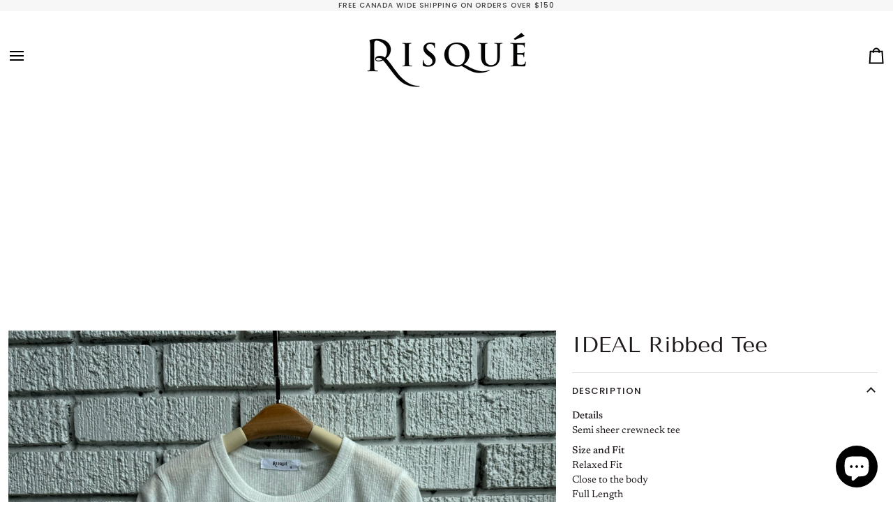

--- FILE ---
content_type: text/html; charset=utf-8
request_url: https://www.risqueclothing.ca/products/ideal-ribbed-tee
body_size: 29296
content:
<!doctype html>




<html class="no-js" lang="en" ><head>
  <meta charset="utf-8">
  <meta http-equiv="X-UA-Compatible" content="IE=edge,chrome=1">
  <meta name="viewport" content="width=device-width,initial-scale=1,viewport-fit=cover">
  <meta name="theme-color" content="#828b85"><link rel="canonical" href="https://www.risqueclothing.ca/products/ideal-ribbed-tee"><!-- ======================= Pipeline Theme V7.2.1 ========================= -->

  <!-- Preloading ================================================================== -->

  <link rel="preconnect" href="https://cdn.shopify.com" crossorigin>
  <link rel="dns-prefetch" href="https://cdn.shopify.com">
  <link rel="preconnect" href="https://fonts.shopify.com" crossorigin>
  <link rel="dns-prefetch" href="https://fonts.shopifycdn.com">
  <link rel="preconnect" href="https://monorail-edge.shopifysvc.com" crossorigin>

  <link rel="preload" href="//www.risqueclothing.ca/cdn/fonts/newsreader/newsreader_n4.b5d1a51abefc3e451a1095094f8cb52bc71994eb.woff2" as="font" type="font/woff2" crossorigin>
  <link rel="preload" href="//www.risqueclothing.ca/cdn/fonts/tenor_sans/tenorsans_n4.966071a72c28462a9256039d3e3dc5b0cf314f65.woff2" as="font" type="font/woff2" crossorigin>
  <link rel="preload" href="//www.risqueclothing.ca/cdn/fonts/poppins/poppins_n4.0ba78fa5af9b0e1a374041b3ceaadf0a43b41362.woff2" as="font" type="font/woff2" crossorigin>

  <link href="//www.risqueclothing.ca/cdn/shop/t/14/assets/vendor.js?v=144118437607305429831710096628" as="script" rel="preload">
  <link href="//www.risqueclothing.ca/cdn/shop/t/14/assets/theme.js?v=106986249159787365891710096628" as="script" rel="preload">
  <link href="//www.risqueclothing.ca/cdn/shop/t/14/assets/theme.css?v=10698671419214382931710096628" as="script" rel="preload">

  <!-- Title and description ================================================ --><link rel="shortcut icon" href="//www.risqueclothing.ca/cdn/shop/files/B66CF34B-C023-4A58-9656-3A85F7316F1B_32x32.jpg?v=1679116623" type="image/png">
  <title>
    

    IDEAL Ribbed Tee
&ndash; Risqué Clothing

  </title><meta name="description" content="DetailsSemi sheer crewneck tee Size and FitRelaxed FitClose to the bodyFull Length Content and Care73% Polyester, 27% RayonHand Wash ColdDry Flat">
  <!-- /snippets/social-meta-tags.liquid --><meta property="og:site_name" content="Risqué Clothing">
<meta property="og:url" content="https://www.risqueclothing.ca/products/ideal-ribbed-tee">
<meta property="og:title" content="IDEAL Ribbed Tee">
<meta property="og:type" content="product">
<meta property="og:description" content="DetailsSemi sheer crewneck tee Size and FitRelaxed FitClose to the bodyFull Length Content and Care73% Polyester, 27% RayonHand Wash ColdDry Flat"><meta property="og:price:amount" content="38.00">
  <meta property="og:price:currency" content="CAD">
      <meta property="og:image" content="http://www.risqueclothing.ca/cdn/shop/files/IMG_4733.jpg?v=1711569442">
      <meta property="og:image:secure_url" content="https://www.risqueclothing.ca/cdn/shop/files/IMG_4733.jpg?v=1711569442">
      <meta property="og:image:height" content="2048">
      <meta property="og:image:width" content="2048">
      <meta property="og:image" content="http://www.risqueclothing.ca/cdn/shop/files/IMG_4740.jpg?v=1711569442">
      <meta property="og:image:secure_url" content="https://www.risqueclothing.ca/cdn/shop/files/IMG_4740.jpg?v=1711569442">
      <meta property="og:image:height" content="2048">
      <meta property="og:image:width" content="2048">
      <meta property="og:image" content="http://www.risqueclothing.ca/cdn/shop/files/IMG_4742.jpg?v=1711569442">
      <meta property="og:image:secure_url" content="https://www.risqueclothing.ca/cdn/shop/files/IMG_4742.jpg?v=1711569442">
      <meta property="og:image:height" content="2048">
      <meta property="og:image:width" content="2048">
<meta property="twitter:image" content="http://www.risqueclothing.ca/cdn/shop/files/IMG_4733_1200x1200.jpg?v=1711569442">

<meta name="twitter:site" content="@">
<meta name="twitter:card" content="summary_large_image">
<meta name="twitter:title" content="IDEAL Ribbed Tee">
<meta name="twitter:description" content="DetailsSemi sheer crewneck tee Size and FitRelaxed FitClose to the bodyFull Length Content and Care73% Polyester, 27% RayonHand Wash ColdDry Flat"><!-- CSS ================================================================== -->

  <link href="//www.risqueclothing.ca/cdn/shop/t/14/assets/font-settings.css?v=108578092566420420201759343177" rel="stylesheet" type="text/css" media="all" />

  <!-- /snippets/css-variables.liquid -->


<style data-shopify>

:root {
/* ================ Layout Variables ================ */






--LAYOUT-WIDTH: 1600px;
--LAYOUT-GUTTER: 28px;
--LAYOUT-GUTTER-OFFSET: -12px;
--NAV-GUTTER: 12px;
--LAYOUT-OUTER: 12px;

/* ================ Product video ================ */

--COLOR-VIDEO-BG: #f2f2f2;


/* ================ Color Variables ================ */

/* === Backgrounds ===*/
--COLOR-BG: #ffffff;
--COLOR-BG-ACCENT: #f7f5f4;

/* === Text colors ===*/
--COLOR-TEXT-DARK: #1f1919;
--COLOR-TEXT: #424242;
--COLOR-TEXT-LIGHT: #7b7b7b;

/* === Bright color ===*/
--COLOR-PRIMARY: #817b7b;
--COLOR-PRIMARY-HOVER: #674848;
--COLOR-PRIMARY-FADE: rgba(129, 123, 123, 0.05);
--COLOR-PRIMARY-FADE-HOVER: rgba(129, 123, 123, 0.1);--COLOR-PRIMARY-OPPOSITE: #ffffff;

/* === Secondary/link Color ===*/
--COLOR-SECONDARY: #828b85;
--COLOR-SECONDARY-HOVER: #4e725a;
--COLOR-SECONDARY-FADE: rgba(130, 139, 133, 0.05);
--COLOR-SECONDARY-FADE-HOVER: rgba(130, 139, 133, 0.1);--COLOR-SECONDARY-OPPOSITE: #ffffff;

/* === Shades of grey ===*/
--COLOR-A5:  rgba(66, 66, 66, 0.05);
--COLOR-A10: rgba(66, 66, 66, 0.1);
--COLOR-A20: rgba(66, 66, 66, 0.2);
--COLOR-A35: rgba(66, 66, 66, 0.35);
--COLOR-A50: rgba(66, 66, 66, 0.5);
--COLOR-A80: rgba(66, 66, 66, 0.8);
--COLOR-A90: rgba(66, 66, 66, 0.9);
--COLOR-A95: rgba(66, 66, 66, 0.95);


/* ================ Inverted Color Variables ================ */

--INVERSE-BG: #424242;
--INVERSE-BG-ACCENT: #828b85;

/* === Text colors ===*/
--INVERSE-TEXT-DARK: #c4c8c6;
--INVERSE-TEXT: #828b85;
--INVERSE-TEXT-LIGHT: #6f7571;

/* === Bright color ===*/
--INVERSE-PRIMARY: #beb5b2;
--INVERSE-PRIMARY-HOVER: #ac8578;
--INVERSE-PRIMARY-FADE: rgba(190, 181, 178, 0.05);
--INVERSE-PRIMARY-FADE-HOVER: rgba(190, 181, 178, 0.1);--INVERSE-PRIMARY-OPPOSITE: #000000;


/* === Second Color ===*/
--INVERSE-SECONDARY: #817b7b;
--INVERSE-SECONDARY-HOVER: #674848;
--INVERSE-SECONDARY-FADE: rgba(129, 123, 123, 0.05);
--INVERSE-SECONDARY-FADE-HOVER: rgba(129, 123, 123, 0.1);--INVERSE-SECONDARY-OPPOSITE: #ffffff;


/* === Shades of grey ===*/
--INVERSE-A5:  rgba(130, 139, 133, 0.05);
--INVERSE-A10: rgba(130, 139, 133, 0.1);
--INVERSE-A20: rgba(130, 139, 133, 0.2);
--INVERSE-A35: rgba(130, 139, 133, 0.3);
--INVERSE-A80: rgba(130, 139, 133, 0.8);
--INVERSE-A90: rgba(130, 139, 133, 0.9);
--INVERSE-A95: rgba(130, 139, 133, 0.95);


/* ================ Bright Color Variables ================ */

--BRIGHT-BG: #f7f7f7;
--BRIGHT-BG-ACCENT: #cfc4c0;

/* === Text colors ===*/
--BRIGHT-TEXT-DARK: #bfbcbc;
--BRIGHT-TEXT: #817b7b;
--BRIGHT-TEXT-LIGHT: #a4a0a0;

/* === Bright color ===*/
--BRIGHT-PRIMARY: #424242;
--BRIGHT-PRIMARY-HOVER: #201818;
--BRIGHT-PRIMARY-FADE: rgba(66, 66, 66, 0.05);
--BRIGHT-PRIMARY-FADE-HOVER: rgba(66, 66, 66, 0.1);--BRIGHT-PRIMARY-OPPOSITE: #ffffff;


/* === Second Color ===*/
--BRIGHT-SECONDARY: #817b7b;
--BRIGHT-SECONDARY-HOVER: #674848;
--BRIGHT-SECONDARY-FADE: rgba(129, 123, 123, 0.05);
--BRIGHT-SECONDARY-FADE-HOVER: rgba(129, 123, 123, 0.1);--BRIGHT-SECONDARY-OPPOSITE: #ffffff;


/* === Shades of grey ===*/
--BRIGHT-A5:  rgba(129, 123, 123, 0.05);
--BRIGHT-A10: rgba(129, 123, 123, 0.1);
--BRIGHT-A20: rgba(129, 123, 123, 0.2);
--BRIGHT-A35: rgba(129, 123, 123, 0.3);
--BRIGHT-A80: rgba(129, 123, 123, 0.8);
--BRIGHT-A90: rgba(129, 123, 123, 0.9);
--BRIGHT-A95: rgba(129, 123, 123, 0.95);


/* === Account Bar ===*/
--COLOR-ANNOUNCEMENT-BG: #f7f7f7;
--COLOR-ANNOUNCEMENT-TEXT: #424242;

/* === Nav and dropdown link background ===*/
--COLOR-NAV: #ffffff;
--COLOR-NAV-TEXT: #000000;
--COLOR-NAV-TEXT-DARK: #000000;
--COLOR-NAV-TEXT-LIGHT: #4d4d4d;
--COLOR-NAV-BORDER: #ffffff;
--COLOR-NAV-A10: rgba(0, 0, 0, 0.1);
--COLOR-NAV-A50: rgba(0, 0, 0, 0.5);
--COLOR-HIGHLIGHT-LINK: #040504;

/* === Site Footer ===*/
--COLOR-FOOTER-BG: #f7f7f7;
--COLOR-FOOTER-TEXT: #060606;
--COLOR-FOOTER-A5: rgba(6, 6, 6, 0.05);
--COLOR-FOOTER-A15: rgba(6, 6, 6, 0.15);
--COLOR-FOOTER-A90: rgba(6, 6, 6, 0.9);

/* === Sub-Footer ===*/
--COLOR-SUB-FOOTER-BG: #ffffff;
--COLOR-SUB-FOOTER-TEXT: #817b7b;
--COLOR-SUB-FOOTER-A5: rgba(129, 123, 123, 0.05);
--COLOR-SUB-FOOTER-A15: rgba(129, 123, 123, 0.15);
--COLOR-SUB-FOOTER-A90: rgba(129, 123, 123, 0.9);

/* === Products ===*/
--PRODUCT-GRID-ASPECT-RATIO: 80.0%;

/* === Product badges ===*/
--COLOR-BADGE: #ffffff;
--COLOR-BADGE-TEXT: #424242;
--COLOR-BADGE-TEXT-DARK: #1f1919;
--COLOR-BADGE-TEXT-HOVER: #686868;
--COLOR-BADGE-HAIRLINE: #f6f6f6;

/* === Product item slider ===*/--COLOR-PRODUCT-SLIDER: #ffffff;--COLOR-PRODUCT-SLIDER-OPPOSITE: rgba(13, 13, 13, 0.06);/* === disabled form colors ===*/
--COLOR-DISABLED-BG: #ececec;
--COLOR-DISABLED-TEXT: #bdbdbd;

--INVERSE-DISABLED-BG: #484949;
--INVERSE-DISABLED-TEXT: #585c59;


/* === Tailwind RGBA Palette ===*/
--RGB-CANVAS: 255 255 255;
--RGB-CONTENT: 66 66 66;
--RGB-PRIMARY: 129 123 123;
--RGB-SECONDARY: 130 139 133;

--RGB-DARK-CANVAS: 66 66 66;
--RGB-DARK-CONTENT: 130 139 133;
--RGB-DARK-PRIMARY: 190 181 178;
--RGB-DARK-SECONDARY: 129 123 123;

--RGB-BRIGHT-CANVAS: 247 247 247;
--RGB-BRIGHT-CONTENT: 129 123 123;
--RGB-BRIGHT-PRIMARY: 66 66 66;
--RGB-BRIGHT-SECONDARY: 129 123 123;

--RGB-PRIMARY-CONTRAST: 255 255 255;
--RGB-SECONDARY-CONTRAST: 255 255 255;

--RGB-DARK-PRIMARY-CONTRAST: 0 0 0;
--RGB-DARK-SECONDARY-CONTRAST: 255 255 255;

--RGB-BRIGHT-PRIMARY-CONTRAST: 255 255 255;
--RGB-BRIGHT-SECONDARY-CONTRAST: 255 255 255;


/* === Button Radius === */
--BUTTON-RADIUS: 2px;


/* === Icon Stroke Width === */
--ICON-STROKE-WIDTH: 2px;


/* ================ Typography ================ */

--FONT-STACK-BODY: Newsreader, serif;
--FONT-STYLE-BODY: normal;
--FONT-WEIGHT-BODY: 400;
--FONT-WEIGHT-BODY-BOLD: 500;
--FONT-ADJUST-BODY: 1.0;

  --FONT-BODY-TRANSFORM: none;
  --FONT-BODY-LETTER-SPACING: normal;


--FONT-STACK-HEADING: "Tenor Sans", sans-serif;
--FONT-STYLE-HEADING: normal;
--FONT-WEIGHT-HEADING: 400;
--FONT-WEIGHT-HEADING-BOLD: 700;
--FONT-ADJUST-HEADING: 1.0;

  --FONT-HEADING-TRANSFORM: none;
  --FONT-HEADING-LETTER-SPACING: normal;


--FONT-STACK-ACCENT: Poppins, sans-serif;
--FONT-STYLE-ACCENT: normal;
--FONT-WEIGHT-ACCENT: 400;
--FONT-WEIGHT-ACCENT-BOLD: 500;
--FONT-ADJUST-ACCENT: 1.0;

  --FONT-ACCENT-TRANSFORM: uppercase;
  --FONT-ACCENT-LETTER-SPACING: 0.09em;

--TYPE-STACK-NAV: Poppins, sans-serif;
--TYPE-STYLE-NAV: normal;
--TYPE-ADJUST-NAV: 1.0;
--TYPE-WEIGHT-NAV: 400;

  --FONT-NAV-TRANSFORM: uppercase;
  --FONT-NAV-LETTER-SPACING: 0.09em;

--TYPE-STACK-BUTTON: Newsreader, serif;
--TYPE-STYLE-BUTTON: normal;
--TYPE-ADJUST-BUTTON: 1.0;
--TYPE-WEIGHT-BUTTON: 400;

  --FONT-BUTTON-TRANSFORM: uppercase;
  --FONT-BUTTON-LETTER-SPACING: 0.09em;

--TYPE-STACK-KICKER: Poppins, sans-serif;
--TYPE-STYLE-KICKER: normal;
--TYPE-ADJUST-KICKER: 1.0;
--TYPE-WEIGHT-KICKER: 500;

  --FONT-KICKER-TRANSFORM: uppercase;
  --FONT-KICKER-LETTER-SPACING: 0.09em;


--ICO-SELECT: url('//www.risqueclothing.ca/cdn/shop/t/14/assets/ico-select.svg?v=34594120909533828541711731466');

/* ================ Photo correction ================ */
--PHOTO-CORRECTION: 100%;


  <!-- /snippets/css-variables-contrast.liquid -->



--COLOR-TEXT-DARK: #030202;
--COLOR-TEXT:#1f1919;
--COLOR-TEXT-LIGHT: #424242;

--INVERSE-TEXT-DARK: #dfe1df;
--INVERSE-TEXT: #c4c8c6;
--INVERSE-TEXT-LIGHT: #828b85;


}


/* ================ Typography ================ */
/* ================ type-scale.com ============ */

/* 1.16 base 13 */
:root {
 --font-1: 10px;
 --font-2: 11.3px;
 --font-3: 12px;
 --font-4: 13px;
 --font-5: 15.5px;
 --font-6: 17px;
 --font-7: 20px;
 --font-8: 23.5px;
 --font-9: 27px;
 --font-10:32px;
 --font-11:37px;
 --font-12:43px;
 --font-13:49px;
 --font-14:57px;
 --font-15:67px;
}

/* 1.175 base 13.5 */
@media only screen and (min-width: 480px) and (max-width: 1099px) {
  :root {
    --font-1: 10px;
    --font-2: 11.5px;
    --font-3: 12.5px;
    --font-4: 13.5px;
    --font-5: 16px;
    --font-6: 18px;
    --font-7: 21px;
    --font-8: 25px;
    --font-9: 29px;
    --font-10:34px;
    --font-11:40px;
    --font-12:47px;
    --font-13:56px;
    --font-14:65px;
   --font-15:77px;
  }
}
/* 1.22 base 14.5 */
@media only screen and (min-width: 1100px) {
  :root {
    --font-1: 10px;
    --font-2: 11.5px;
    --font-3: 13px;
    --font-4: 14.5px;
    --font-5: 17.5px;
    --font-6: 22px;
    --font-7: 26px;
    --font-8: 32px;
    --font-9: 39px;
    --font-10:48px;
    --font-11:58px;
    --font-12:71px;
    --font-13:87px;
    --font-14:106px;
    --font-15:129px;
 }
}


</style>


  <link href="//www.risqueclothing.ca/cdn/shop/t/14/assets/theme.css?v=10698671419214382931710096628" rel="stylesheet" type="text/css" media="all" />

  <script>
    document.documentElement.className = document.documentElement.className.replace('no-js', 'js');

    
      document.documentElement.classList.add('aos-initialized');let root = '/';
    if (root[root.length - 1] !== '/') {
      root = `${root}/`;
    }
    var theme = {
      routes: {
        root_url: root,
        cart: '/cart',
        cart_add_url: '/cart/add',
        product_recommendations_url: '/recommendations/products',
        account_addresses_url: '/account/addresses',
        predictive_search_url: '/search/suggest'
      },
      state: {
        cartOpen: null,
      },
      sizes: {
        small: 480,
        medium: 768,
        large: 1100,
        widescreen: 1400
      },
      assets: {
        photoswipe: '//www.risqueclothing.ca/cdn/shop/t/14/assets/photoswipe.js?v=162613001030112971491710096628',
        smoothscroll: '//www.risqueclothing.ca/cdn/shop/t/14/assets/smoothscroll.js?v=37906625415260927261710096628',
        swatches: '//www.risqueclothing.ca/cdn/shop/t/14/assets/swatches.json?v=154940297821828866241710096628',
        noImage: '//www.risqueclothing.ca/cdn/shopifycloud/storefront/assets/no-image-2048-a2addb12.gif',
        base: '//www.risqueclothing.ca/cdn/shop/t/14/assets/'
      },
      strings: {
        swatchesKey: "Color, Colour",
        addToCart: "Add to Cart",
        estimateShipping: "Estimate shipping",
        noShippingAvailable: "We do not ship to this destination.",
        free: "Free",
        from: "From",
        preOrder: "Pre-order",
        soldOut: "Sold Out",
        sale: "Sale",
        subscription: "Subscription",
        unavailable: "Unavailable",
        unitPrice: "Unit price",
        unitPriceSeparator: "per",
        stockout: "All available stock is in cart",
        products: "Products",
        pages: "Pages",
        collections: "Collections",
        resultsFor: "Results for",
        noResultsFor: "No results for",
        articles: "Articles",
        successMessage: "Link copied to clipboard",
      },
      settings: {
        badge_sale_type: "percentage",
        animate_hover: true,
        animate_scroll: true,
        show_locale_desktop: null,
        show_locale_mobile: null,
        show_currency_desktop: null,
        show_currency_mobile: null,
        currency_select_type: "country",
        currency_code_enable: false,
        cycle_images_hover_delay: 1.5
      },
      info: {
        name: 'pipeline'
      },
      version: '7.2.1',
      moneyFormat: "${{amount}}",
      shopCurrency: "CAD",
      currencyCode: "CAD"
    }
    let windowInnerHeight = window.innerHeight;
    document.documentElement.style.setProperty('--full-screen', `${windowInnerHeight}px`);
    document.documentElement.style.setProperty('--three-quarters', `${windowInnerHeight * 0.75}px`);
    document.documentElement.style.setProperty('--two-thirds', `${windowInnerHeight * 0.66}px`);
    document.documentElement.style.setProperty('--one-half', `${windowInnerHeight * 0.5}px`);
    document.documentElement.style.setProperty('--one-third', `${windowInnerHeight * 0.33}px`);
    document.documentElement.style.setProperty('--one-fifth', `${windowInnerHeight * 0.2}px`);

    window.isRTL = document.documentElement.getAttribute('dir') === 'rtl';
  </script><!-- Theme Javascript ============================================================== -->
  <script src="//www.risqueclothing.ca/cdn/shop/t/14/assets/vendor.js?v=144118437607305429831710096628" defer="defer"></script>
  <script src="//www.risqueclothing.ca/cdn/shop/t/14/assets/theme.js?v=106986249159787365891710096628" defer="defer"></script>

  <script>
    (function () {
      function onPageShowEvents() {
        if ('requestIdleCallback' in window) {
          requestIdleCallback(initCartEvent, { timeout: 500 })
        } else {
          initCartEvent()
        }
        function initCartEvent(){
          window.fetch(window.theme.routes.cart + '.js')
          .then((response) => {
            if(!response.ok){
              throw {status: response.statusText};
            }
            return response.json();
          })
          .then((response) => {
            document.dispatchEvent(new CustomEvent('theme:cart:change', {
              detail: {
                cart: response,
              },
              bubbles: true,
            }));
            return response;
          })
          .catch((e) => {
            console.error(e);
          });
        }
      };
      window.onpageshow = onPageShowEvents;
    })();
  </script>

  <script type="text/javascript">
    if (window.MSInputMethodContext && document.documentMode) {
      var scripts = document.getElementsByTagName('script')[0];
      var polyfill = document.createElement("script");
      polyfill.defer = true;
      polyfill.src = "//www.risqueclothing.ca/cdn/shop/t/14/assets/ie11.js?v=144489047535103983231710096628";

      scripts.parentNode.insertBefore(polyfill, scripts);
    }
  </script>

  <!-- Shopify app scripts =========================================================== -->
  <script>window.performance && window.performance.mark && window.performance.mark('shopify.content_for_header.start');</script><meta name="facebook-domain-verification" content="n7qf1y5gjvj0661ep70xodb8j103sp">
<meta id="shopify-digital-wallet" name="shopify-digital-wallet" content="/18370841/digital_wallets/dialog">
<meta name="shopify-checkout-api-token" content="e4b44445a2391e99554e39c906c89a73">
<link rel="alternate" type="application/json+oembed" href="https://www.risqueclothing.ca/products/ideal-ribbed-tee.oembed">
<script async="async" src="/checkouts/internal/preloads.js?locale=en-CA"></script>
<link rel="preconnect" href="https://shop.app" crossorigin="anonymous">
<script async="async" src="https://shop.app/checkouts/internal/preloads.js?locale=en-CA&shop_id=18370841" crossorigin="anonymous"></script>
<script id="apple-pay-shop-capabilities" type="application/json">{"shopId":18370841,"countryCode":"CA","currencyCode":"CAD","merchantCapabilities":["supports3DS"],"merchantId":"gid:\/\/shopify\/Shop\/18370841","merchantName":"Risqué Clothing","requiredBillingContactFields":["postalAddress","email","phone"],"requiredShippingContactFields":["postalAddress","email","phone"],"shippingType":"shipping","supportedNetworks":["visa","masterCard","amex","discover","interac","jcb"],"total":{"type":"pending","label":"Risqué Clothing","amount":"1.00"},"shopifyPaymentsEnabled":true,"supportsSubscriptions":true}</script>
<script id="shopify-features" type="application/json">{"accessToken":"e4b44445a2391e99554e39c906c89a73","betas":["rich-media-storefront-analytics"],"domain":"www.risqueclothing.ca","predictiveSearch":true,"shopId":18370841,"locale":"en"}</script>
<script>var Shopify = Shopify || {};
Shopify.shop = "risqueclothing.myshopify.com";
Shopify.locale = "en";
Shopify.currency = {"active":"CAD","rate":"1.0"};
Shopify.country = "CA";
Shopify.theme = {"name":"Updated copy of Pipeline","id":166055248173,"schema_name":"Pipeline","schema_version":"7.2.1","theme_store_id":739,"role":"main"};
Shopify.theme.handle = "null";
Shopify.theme.style = {"id":null,"handle":null};
Shopify.cdnHost = "www.risqueclothing.ca/cdn";
Shopify.routes = Shopify.routes || {};
Shopify.routes.root = "/";</script>
<script type="module">!function(o){(o.Shopify=o.Shopify||{}).modules=!0}(window);</script>
<script>!function(o){function n(){var o=[];function n(){o.push(Array.prototype.slice.apply(arguments))}return n.q=o,n}var t=o.Shopify=o.Shopify||{};t.loadFeatures=n(),t.autoloadFeatures=n()}(window);</script>
<script>
  window.ShopifyPay = window.ShopifyPay || {};
  window.ShopifyPay.apiHost = "shop.app\/pay";
  window.ShopifyPay.redirectState = null;
</script>
<script id="shop-js-analytics" type="application/json">{"pageType":"product"}</script>
<script defer="defer" async type="module" src="//www.risqueclothing.ca/cdn/shopifycloud/shop-js/modules/v2/client.init-shop-cart-sync_C5BV16lS.en.esm.js"></script>
<script defer="defer" async type="module" src="//www.risqueclothing.ca/cdn/shopifycloud/shop-js/modules/v2/chunk.common_CygWptCX.esm.js"></script>
<script type="module">
  await import("//www.risqueclothing.ca/cdn/shopifycloud/shop-js/modules/v2/client.init-shop-cart-sync_C5BV16lS.en.esm.js");
await import("//www.risqueclothing.ca/cdn/shopifycloud/shop-js/modules/v2/chunk.common_CygWptCX.esm.js");

  window.Shopify.SignInWithShop?.initShopCartSync?.({"fedCMEnabled":true,"windoidEnabled":true});

</script>
<script defer="defer" async type="module" src="//www.risqueclothing.ca/cdn/shopifycloud/shop-js/modules/v2/client.payment-terms_CZxnsJam.en.esm.js"></script>
<script defer="defer" async type="module" src="//www.risqueclothing.ca/cdn/shopifycloud/shop-js/modules/v2/chunk.common_CygWptCX.esm.js"></script>
<script defer="defer" async type="module" src="//www.risqueclothing.ca/cdn/shopifycloud/shop-js/modules/v2/chunk.modal_D71HUcav.esm.js"></script>
<script type="module">
  await import("//www.risqueclothing.ca/cdn/shopifycloud/shop-js/modules/v2/client.payment-terms_CZxnsJam.en.esm.js");
await import("//www.risqueclothing.ca/cdn/shopifycloud/shop-js/modules/v2/chunk.common_CygWptCX.esm.js");
await import("//www.risqueclothing.ca/cdn/shopifycloud/shop-js/modules/v2/chunk.modal_D71HUcav.esm.js");

  
</script>
<script>
  window.Shopify = window.Shopify || {};
  if (!window.Shopify.featureAssets) window.Shopify.featureAssets = {};
  window.Shopify.featureAssets['shop-js'] = {"shop-cart-sync":["modules/v2/client.shop-cart-sync_ZFArdW7E.en.esm.js","modules/v2/chunk.common_CygWptCX.esm.js"],"init-fed-cm":["modules/v2/client.init-fed-cm_CmiC4vf6.en.esm.js","modules/v2/chunk.common_CygWptCX.esm.js"],"shop-button":["modules/v2/client.shop-button_tlx5R9nI.en.esm.js","modules/v2/chunk.common_CygWptCX.esm.js"],"shop-cash-offers":["modules/v2/client.shop-cash-offers_DOA2yAJr.en.esm.js","modules/v2/chunk.common_CygWptCX.esm.js","modules/v2/chunk.modal_D71HUcav.esm.js"],"init-windoid":["modules/v2/client.init-windoid_sURxWdc1.en.esm.js","modules/v2/chunk.common_CygWptCX.esm.js"],"shop-toast-manager":["modules/v2/client.shop-toast-manager_ClPi3nE9.en.esm.js","modules/v2/chunk.common_CygWptCX.esm.js"],"init-shop-email-lookup-coordinator":["modules/v2/client.init-shop-email-lookup-coordinator_B8hsDcYM.en.esm.js","modules/v2/chunk.common_CygWptCX.esm.js"],"init-shop-cart-sync":["modules/v2/client.init-shop-cart-sync_C5BV16lS.en.esm.js","modules/v2/chunk.common_CygWptCX.esm.js"],"avatar":["modules/v2/client.avatar_BTnouDA3.en.esm.js"],"pay-button":["modules/v2/client.pay-button_FdsNuTd3.en.esm.js","modules/v2/chunk.common_CygWptCX.esm.js"],"init-customer-accounts":["modules/v2/client.init-customer-accounts_DxDtT_ad.en.esm.js","modules/v2/client.shop-login-button_C5VAVYt1.en.esm.js","modules/v2/chunk.common_CygWptCX.esm.js","modules/v2/chunk.modal_D71HUcav.esm.js"],"init-shop-for-new-customer-accounts":["modules/v2/client.init-shop-for-new-customer-accounts_ChsxoAhi.en.esm.js","modules/v2/client.shop-login-button_C5VAVYt1.en.esm.js","modules/v2/chunk.common_CygWptCX.esm.js","modules/v2/chunk.modal_D71HUcav.esm.js"],"shop-login-button":["modules/v2/client.shop-login-button_C5VAVYt1.en.esm.js","modules/v2/chunk.common_CygWptCX.esm.js","modules/v2/chunk.modal_D71HUcav.esm.js"],"init-customer-accounts-sign-up":["modules/v2/client.init-customer-accounts-sign-up_CPSyQ0Tj.en.esm.js","modules/v2/client.shop-login-button_C5VAVYt1.en.esm.js","modules/v2/chunk.common_CygWptCX.esm.js","modules/v2/chunk.modal_D71HUcav.esm.js"],"shop-follow-button":["modules/v2/client.shop-follow-button_Cva4Ekp9.en.esm.js","modules/v2/chunk.common_CygWptCX.esm.js","modules/v2/chunk.modal_D71HUcav.esm.js"],"checkout-modal":["modules/v2/client.checkout-modal_BPM8l0SH.en.esm.js","modules/v2/chunk.common_CygWptCX.esm.js","modules/v2/chunk.modal_D71HUcav.esm.js"],"lead-capture":["modules/v2/client.lead-capture_Bi8yE_yS.en.esm.js","modules/v2/chunk.common_CygWptCX.esm.js","modules/v2/chunk.modal_D71HUcav.esm.js"],"shop-login":["modules/v2/client.shop-login_D6lNrXab.en.esm.js","modules/v2/chunk.common_CygWptCX.esm.js","modules/v2/chunk.modal_D71HUcav.esm.js"],"payment-terms":["modules/v2/client.payment-terms_CZxnsJam.en.esm.js","modules/v2/chunk.common_CygWptCX.esm.js","modules/v2/chunk.modal_D71HUcav.esm.js"]};
</script>
<script>(function() {
  var isLoaded = false;
  function asyncLoad() {
    if (isLoaded) return;
    isLoaded = true;
    var urls = ["https:\/\/chimpstatic.com\/mcjs-connected\/js\/users\/19d43af85a67dc84d410048df\/69dd517d52ae93e8ed844190a.js?shop=risqueclothing.myshopify.com","\/\/cdn.shopify.com\/proxy\/ca3615c7150a50aa4ffecd83aa5c467ff16e3d2d51b9b8f426277623c52c8bd8\/size-charts-relentless.herokuapp.com\/js\/size-charts-relentless.js?shop=risqueclothing.myshopify.com\u0026sp-cache-control=cHVibGljLCBtYXgtYWdlPTkwMA","https:\/\/cdn.nfcube.com\/instafeed-237ead79160652e73813beed36a2d9b5.js?shop=risqueclothing.myshopify.com"];
    for (var i = 0; i < urls.length; i++) {
      var s = document.createElement('script');
      s.type = 'text/javascript';
      s.async = true;
      s.src = urls[i];
      var x = document.getElementsByTagName('script')[0];
      x.parentNode.insertBefore(s, x);
    }
  };
  if(window.attachEvent) {
    window.attachEvent('onload', asyncLoad);
  } else {
    window.addEventListener('load', asyncLoad, false);
  }
})();</script>
<script id="__st">var __st={"a":18370841,"offset":-18000,"reqid":"aa9b5755-425d-442f-93fd-94cd3fd325ba-1768761071","pageurl":"www.risqueclothing.ca\/products\/ideal-ribbed-tee","u":"10965993557a","p":"product","rtyp":"product","rid":9213710205229};</script>
<script>window.ShopifyPaypalV4VisibilityTracking = true;</script>
<script id="captcha-bootstrap">!function(){'use strict';const t='contact',e='account',n='new_comment',o=[[t,t],['blogs',n],['comments',n],[t,'customer']],c=[[e,'customer_login'],[e,'guest_login'],[e,'recover_customer_password'],[e,'create_customer']],r=t=>t.map((([t,e])=>`form[action*='/${t}']:not([data-nocaptcha='true']) input[name='form_type'][value='${e}']`)).join(','),a=t=>()=>t?[...document.querySelectorAll(t)].map((t=>t.form)):[];function s(){const t=[...o],e=r(t);return a(e)}const i='password',u='form_key',d=['recaptcha-v3-token','g-recaptcha-response','h-captcha-response',i],f=()=>{try{return window.sessionStorage}catch{return}},m='__shopify_v',_=t=>t.elements[u];function p(t,e,n=!1){try{const o=window.sessionStorage,c=JSON.parse(o.getItem(e)),{data:r}=function(t){const{data:e,action:n}=t;return t[m]||n?{data:e,action:n}:{data:t,action:n}}(c);for(const[e,n]of Object.entries(r))t.elements[e]&&(t.elements[e].value=n);n&&o.removeItem(e)}catch(o){console.error('form repopulation failed',{error:o})}}const l='form_type',E='cptcha';function T(t){t.dataset[E]=!0}const w=window,h=w.document,L='Shopify',v='ce_forms',y='captcha';let A=!1;((t,e)=>{const n=(g='f06e6c50-85a8-45c8-87d0-21a2b65856fe',I='https://cdn.shopify.com/shopifycloud/storefront-forms-hcaptcha/ce_storefront_forms_captcha_hcaptcha.v1.5.2.iife.js',D={infoText:'Protected by hCaptcha',privacyText:'Privacy',termsText:'Terms'},(t,e,n)=>{const o=w[L][v],c=o.bindForm;if(c)return c(t,g,e,D).then(n);var r;o.q.push([[t,g,e,D],n]),r=I,A||(h.body.append(Object.assign(h.createElement('script'),{id:'captcha-provider',async:!0,src:r})),A=!0)});var g,I,D;w[L]=w[L]||{},w[L][v]=w[L][v]||{},w[L][v].q=[],w[L][y]=w[L][y]||{},w[L][y].protect=function(t,e){n(t,void 0,e),T(t)},Object.freeze(w[L][y]),function(t,e,n,w,h,L){const[v,y,A,g]=function(t,e,n){const i=e?o:[],u=t?c:[],d=[...i,...u],f=r(d),m=r(i),_=r(d.filter((([t,e])=>n.includes(e))));return[a(f),a(m),a(_),s()]}(w,h,L),I=t=>{const e=t.target;return e instanceof HTMLFormElement?e:e&&e.form},D=t=>v().includes(t);t.addEventListener('submit',(t=>{const e=I(t);if(!e)return;const n=D(e)&&!e.dataset.hcaptchaBound&&!e.dataset.recaptchaBound,o=_(e),c=g().includes(e)&&(!o||!o.value);(n||c)&&t.preventDefault(),c&&!n&&(function(t){try{if(!f())return;!function(t){const e=f();if(!e)return;const n=_(t);if(!n)return;const o=n.value;o&&e.removeItem(o)}(t);const e=Array.from(Array(32),(()=>Math.random().toString(36)[2])).join('');!function(t,e){_(t)||t.append(Object.assign(document.createElement('input'),{type:'hidden',name:u})),t.elements[u].value=e}(t,e),function(t,e){const n=f();if(!n)return;const o=[...t.querySelectorAll(`input[type='${i}']`)].map((({name:t})=>t)),c=[...d,...o],r={};for(const[a,s]of new FormData(t).entries())c.includes(a)||(r[a]=s);n.setItem(e,JSON.stringify({[m]:1,action:t.action,data:r}))}(t,e)}catch(e){console.error('failed to persist form',e)}}(e),e.submit())}));const S=(t,e)=>{t&&!t.dataset[E]&&(n(t,e.some((e=>e===t))),T(t))};for(const o of['focusin','change'])t.addEventListener(o,(t=>{const e=I(t);D(e)&&S(e,y())}));const B=e.get('form_key'),M=e.get(l),P=B&&M;t.addEventListener('DOMContentLoaded',(()=>{const t=y();if(P)for(const e of t)e.elements[l].value===M&&p(e,B);[...new Set([...A(),...v().filter((t=>'true'===t.dataset.shopifyCaptcha))])].forEach((e=>S(e,t)))}))}(h,new URLSearchParams(w.location.search),n,t,e,['guest_login'])})(!0,!0)}();</script>
<script integrity="sha256-4kQ18oKyAcykRKYeNunJcIwy7WH5gtpwJnB7kiuLZ1E=" data-source-attribution="shopify.loadfeatures" defer="defer" src="//www.risqueclothing.ca/cdn/shopifycloud/storefront/assets/storefront/load_feature-a0a9edcb.js" crossorigin="anonymous"></script>
<script crossorigin="anonymous" defer="defer" src="//www.risqueclothing.ca/cdn/shopifycloud/storefront/assets/shopify_pay/storefront-65b4c6d7.js?v=20250812"></script>
<script data-source-attribution="shopify.dynamic_checkout.dynamic.init">var Shopify=Shopify||{};Shopify.PaymentButton=Shopify.PaymentButton||{isStorefrontPortableWallets:!0,init:function(){window.Shopify.PaymentButton.init=function(){};var t=document.createElement("script");t.src="https://www.risqueclothing.ca/cdn/shopifycloud/portable-wallets/latest/portable-wallets.en.js",t.type="module",document.head.appendChild(t)}};
</script>
<script data-source-attribution="shopify.dynamic_checkout.buyer_consent">
  function portableWalletsHideBuyerConsent(e){var t=document.getElementById("shopify-buyer-consent"),n=document.getElementById("shopify-subscription-policy-button");t&&n&&(t.classList.add("hidden"),t.setAttribute("aria-hidden","true"),n.removeEventListener("click",e))}function portableWalletsShowBuyerConsent(e){var t=document.getElementById("shopify-buyer-consent"),n=document.getElementById("shopify-subscription-policy-button");t&&n&&(t.classList.remove("hidden"),t.removeAttribute("aria-hidden"),n.addEventListener("click",e))}window.Shopify?.PaymentButton&&(window.Shopify.PaymentButton.hideBuyerConsent=portableWalletsHideBuyerConsent,window.Shopify.PaymentButton.showBuyerConsent=portableWalletsShowBuyerConsent);
</script>
<script>
  function portableWalletsCleanup(e){e&&e.src&&console.error("Failed to load portable wallets script "+e.src);var t=document.querySelectorAll("shopify-accelerated-checkout .shopify-payment-button__skeleton, shopify-accelerated-checkout-cart .wallet-cart-button__skeleton"),e=document.getElementById("shopify-buyer-consent");for(let e=0;e<t.length;e++)t[e].remove();e&&e.remove()}function portableWalletsNotLoadedAsModule(e){e instanceof ErrorEvent&&"string"==typeof e.message&&e.message.includes("import.meta")&&"string"==typeof e.filename&&e.filename.includes("portable-wallets")&&(window.removeEventListener("error",portableWalletsNotLoadedAsModule),window.Shopify.PaymentButton.failedToLoad=e,"loading"===document.readyState?document.addEventListener("DOMContentLoaded",window.Shopify.PaymentButton.init):window.Shopify.PaymentButton.init())}window.addEventListener("error",portableWalletsNotLoadedAsModule);
</script>

<script type="module" src="https://www.risqueclothing.ca/cdn/shopifycloud/portable-wallets/latest/portable-wallets.en.js" onError="portableWalletsCleanup(this)" crossorigin="anonymous"></script>
<script nomodule>
  document.addEventListener("DOMContentLoaded", portableWalletsCleanup);
</script>

<link id="shopify-accelerated-checkout-styles" rel="stylesheet" media="screen" href="https://www.risqueclothing.ca/cdn/shopifycloud/portable-wallets/latest/accelerated-checkout-backwards-compat.css" crossorigin="anonymous">
<style id="shopify-accelerated-checkout-cart">
        #shopify-buyer-consent {
  margin-top: 1em;
  display: inline-block;
  width: 100%;
}

#shopify-buyer-consent.hidden {
  display: none;
}

#shopify-subscription-policy-button {
  background: none;
  border: none;
  padding: 0;
  text-decoration: underline;
  font-size: inherit;
  cursor: pointer;
}

#shopify-subscription-policy-button::before {
  box-shadow: none;
}

      </style>

<script>window.performance && window.performance.mark && window.performance.mark('shopify.content_for_header.end');</script>
<script src="https://cdn.shopify.com/extensions/7bc9bb47-adfa-4267-963e-cadee5096caf/inbox-1252/assets/inbox-chat-loader.js" type="text/javascript" defer="defer"></script>
<link href="https://monorail-edge.shopifysvc.com" rel="dns-prefetch">
<script>(function(){if ("sendBeacon" in navigator && "performance" in window) {try {var session_token_from_headers = performance.getEntriesByType('navigation')[0].serverTiming.find(x => x.name == '_s').description;} catch {var session_token_from_headers = undefined;}var session_cookie_matches = document.cookie.match(/_shopify_s=([^;]*)/);var session_token_from_cookie = session_cookie_matches && session_cookie_matches.length === 2 ? session_cookie_matches[1] : "";var session_token = session_token_from_headers || session_token_from_cookie || "";function handle_abandonment_event(e) {var entries = performance.getEntries().filter(function(entry) {return /monorail-edge.shopifysvc.com/.test(entry.name);});if (!window.abandonment_tracked && entries.length === 0) {window.abandonment_tracked = true;var currentMs = Date.now();var navigation_start = performance.timing.navigationStart;var payload = {shop_id: 18370841,url: window.location.href,navigation_start,duration: currentMs - navigation_start,session_token,page_type: "product"};window.navigator.sendBeacon("https://monorail-edge.shopifysvc.com/v1/produce", JSON.stringify({schema_id: "online_store_buyer_site_abandonment/1.1",payload: payload,metadata: {event_created_at_ms: currentMs,event_sent_at_ms: currentMs}}));}}window.addEventListener('pagehide', handle_abandonment_event);}}());</script>
<script id="web-pixels-manager-setup">(function e(e,d,r,n,o){if(void 0===o&&(o={}),!Boolean(null===(a=null===(i=window.Shopify)||void 0===i?void 0:i.analytics)||void 0===a?void 0:a.replayQueue)){var i,a;window.Shopify=window.Shopify||{};var t=window.Shopify;t.analytics=t.analytics||{};var s=t.analytics;s.replayQueue=[],s.publish=function(e,d,r){return s.replayQueue.push([e,d,r]),!0};try{self.performance.mark("wpm:start")}catch(e){}var l=function(){var e={modern:/Edge?\/(1{2}[4-9]|1[2-9]\d|[2-9]\d{2}|\d{4,})\.\d+(\.\d+|)|Firefox\/(1{2}[4-9]|1[2-9]\d|[2-9]\d{2}|\d{4,})\.\d+(\.\d+|)|Chrom(ium|e)\/(9{2}|\d{3,})\.\d+(\.\d+|)|(Maci|X1{2}).+ Version\/(15\.\d+|(1[6-9]|[2-9]\d|\d{3,})\.\d+)([,.]\d+|)( \(\w+\)|)( Mobile\/\w+|) Safari\/|Chrome.+OPR\/(9{2}|\d{3,})\.\d+\.\d+|(CPU[ +]OS|iPhone[ +]OS|CPU[ +]iPhone|CPU IPhone OS|CPU iPad OS)[ +]+(15[._]\d+|(1[6-9]|[2-9]\d|\d{3,})[._]\d+)([._]\d+|)|Android:?[ /-](13[3-9]|1[4-9]\d|[2-9]\d{2}|\d{4,})(\.\d+|)(\.\d+|)|Android.+Firefox\/(13[5-9]|1[4-9]\d|[2-9]\d{2}|\d{4,})\.\d+(\.\d+|)|Android.+Chrom(ium|e)\/(13[3-9]|1[4-9]\d|[2-9]\d{2}|\d{4,})\.\d+(\.\d+|)|SamsungBrowser\/([2-9]\d|\d{3,})\.\d+/,legacy:/Edge?\/(1[6-9]|[2-9]\d|\d{3,})\.\d+(\.\d+|)|Firefox\/(5[4-9]|[6-9]\d|\d{3,})\.\d+(\.\d+|)|Chrom(ium|e)\/(5[1-9]|[6-9]\d|\d{3,})\.\d+(\.\d+|)([\d.]+$|.*Safari\/(?![\d.]+ Edge\/[\d.]+$))|(Maci|X1{2}).+ Version\/(10\.\d+|(1[1-9]|[2-9]\d|\d{3,})\.\d+)([,.]\d+|)( \(\w+\)|)( Mobile\/\w+|) Safari\/|Chrome.+OPR\/(3[89]|[4-9]\d|\d{3,})\.\d+\.\d+|(CPU[ +]OS|iPhone[ +]OS|CPU[ +]iPhone|CPU IPhone OS|CPU iPad OS)[ +]+(10[._]\d+|(1[1-9]|[2-9]\d|\d{3,})[._]\d+)([._]\d+|)|Android:?[ /-](13[3-9]|1[4-9]\d|[2-9]\d{2}|\d{4,})(\.\d+|)(\.\d+|)|Mobile Safari.+OPR\/([89]\d|\d{3,})\.\d+\.\d+|Android.+Firefox\/(13[5-9]|1[4-9]\d|[2-9]\d{2}|\d{4,})\.\d+(\.\d+|)|Android.+Chrom(ium|e)\/(13[3-9]|1[4-9]\d|[2-9]\d{2}|\d{4,})\.\d+(\.\d+|)|Android.+(UC? ?Browser|UCWEB|U3)[ /]?(15\.([5-9]|\d{2,})|(1[6-9]|[2-9]\d|\d{3,})\.\d+)\.\d+|SamsungBrowser\/(5\.\d+|([6-9]|\d{2,})\.\d+)|Android.+MQ{2}Browser\/(14(\.(9|\d{2,})|)|(1[5-9]|[2-9]\d|\d{3,})(\.\d+|))(\.\d+|)|K[Aa][Ii]OS\/(3\.\d+|([4-9]|\d{2,})\.\d+)(\.\d+|)/},d=e.modern,r=e.legacy,n=navigator.userAgent;return n.match(d)?"modern":n.match(r)?"legacy":"unknown"}(),u="modern"===l?"modern":"legacy",c=(null!=n?n:{modern:"",legacy:""})[u],f=function(e){return[e.baseUrl,"/wpm","/b",e.hashVersion,"modern"===e.buildTarget?"m":"l",".js"].join("")}({baseUrl:d,hashVersion:r,buildTarget:u}),m=function(e){var d=e.version,r=e.bundleTarget,n=e.surface,o=e.pageUrl,i=e.monorailEndpoint;return{emit:function(e){var a=e.status,t=e.errorMsg,s=(new Date).getTime(),l=JSON.stringify({metadata:{event_sent_at_ms:s},events:[{schema_id:"web_pixels_manager_load/3.1",payload:{version:d,bundle_target:r,page_url:o,status:a,surface:n,error_msg:t},metadata:{event_created_at_ms:s}}]});if(!i)return console&&console.warn&&console.warn("[Web Pixels Manager] No Monorail endpoint provided, skipping logging."),!1;try{return self.navigator.sendBeacon.bind(self.navigator)(i,l)}catch(e){}var u=new XMLHttpRequest;try{return u.open("POST",i,!0),u.setRequestHeader("Content-Type","text/plain"),u.send(l),!0}catch(e){return console&&console.warn&&console.warn("[Web Pixels Manager] Got an unhandled error while logging to Monorail."),!1}}}}({version:r,bundleTarget:l,surface:e.surface,pageUrl:self.location.href,monorailEndpoint:e.monorailEndpoint});try{o.browserTarget=l,function(e){var d=e.src,r=e.async,n=void 0===r||r,o=e.onload,i=e.onerror,a=e.sri,t=e.scriptDataAttributes,s=void 0===t?{}:t,l=document.createElement("script"),u=document.querySelector("head"),c=document.querySelector("body");if(l.async=n,l.src=d,a&&(l.integrity=a,l.crossOrigin="anonymous"),s)for(var f in s)if(Object.prototype.hasOwnProperty.call(s,f))try{l.dataset[f]=s[f]}catch(e){}if(o&&l.addEventListener("load",o),i&&l.addEventListener("error",i),u)u.appendChild(l);else{if(!c)throw new Error("Did not find a head or body element to append the script");c.appendChild(l)}}({src:f,async:!0,onload:function(){if(!function(){var e,d;return Boolean(null===(d=null===(e=window.Shopify)||void 0===e?void 0:e.analytics)||void 0===d?void 0:d.initialized)}()){var d=window.webPixelsManager.init(e)||void 0;if(d){var r=window.Shopify.analytics;r.replayQueue.forEach((function(e){var r=e[0],n=e[1],o=e[2];d.publishCustomEvent(r,n,o)})),r.replayQueue=[],r.publish=d.publishCustomEvent,r.visitor=d.visitor,r.initialized=!0}}},onerror:function(){return m.emit({status:"failed",errorMsg:"".concat(f," has failed to load")})},sri:function(e){var d=/^sha384-[A-Za-z0-9+/=]+$/;return"string"==typeof e&&d.test(e)}(c)?c:"",scriptDataAttributes:o}),m.emit({status:"loading"})}catch(e){m.emit({status:"failed",errorMsg:(null==e?void 0:e.message)||"Unknown error"})}}})({shopId: 18370841,storefrontBaseUrl: "https://www.risqueclothing.ca",extensionsBaseUrl: "https://extensions.shopifycdn.com/cdn/shopifycloud/web-pixels-manager",monorailEndpoint: "https://monorail-edge.shopifysvc.com/unstable/produce_batch",surface: "storefront-renderer",enabledBetaFlags: ["2dca8a86"],webPixelsConfigList: [{"id":"263717165","configuration":"{\"pixel_id\":\"1385579318636062\",\"pixel_type\":\"facebook_pixel\",\"metaapp_system_user_token\":\"-\"}","eventPayloadVersion":"v1","runtimeContext":"OPEN","scriptVersion":"ca16bc87fe92b6042fbaa3acc2fbdaa6","type":"APP","apiClientId":2329312,"privacyPurposes":["ANALYTICS","MARKETING","SALE_OF_DATA"],"dataSharingAdjustments":{"protectedCustomerApprovalScopes":["read_customer_address","read_customer_email","read_customer_name","read_customer_personal_data","read_customer_phone"]}},{"id":"223936813","configuration":"{\"tagID\":\"2613467874813\"}","eventPayloadVersion":"v1","runtimeContext":"STRICT","scriptVersion":"18031546ee651571ed29edbe71a3550b","type":"APP","apiClientId":3009811,"privacyPurposes":["ANALYTICS","MARKETING","SALE_OF_DATA"],"dataSharingAdjustments":{"protectedCustomerApprovalScopes":["read_customer_address","read_customer_email","read_customer_name","read_customer_personal_data","read_customer_phone"]}},{"id":"144802093","eventPayloadVersion":"v1","runtimeContext":"LAX","scriptVersion":"1","type":"CUSTOM","privacyPurposes":["ANALYTICS"],"name":"Google Analytics tag (migrated)"},{"id":"shopify-app-pixel","configuration":"{}","eventPayloadVersion":"v1","runtimeContext":"STRICT","scriptVersion":"0450","apiClientId":"shopify-pixel","type":"APP","privacyPurposes":["ANALYTICS","MARKETING"]},{"id":"shopify-custom-pixel","eventPayloadVersion":"v1","runtimeContext":"LAX","scriptVersion":"0450","apiClientId":"shopify-pixel","type":"CUSTOM","privacyPurposes":["ANALYTICS","MARKETING"]}],isMerchantRequest: false,initData: {"shop":{"name":"Risqué Clothing","paymentSettings":{"currencyCode":"CAD"},"myshopifyDomain":"risqueclothing.myshopify.com","countryCode":"CA","storefrontUrl":"https:\/\/www.risqueclothing.ca"},"customer":null,"cart":null,"checkout":null,"productVariants":[{"price":{"amount":38.0,"currencyCode":"CAD"},"product":{"title":"IDEAL Ribbed Tee","vendor":"Risque","id":"9213710205229","untranslatedTitle":"IDEAL Ribbed Tee","url":"\/products\/ideal-ribbed-tee","type":"Tops - Short Sleeve"},"id":"48227624026413","image":{"src":"\/\/www.risqueclothing.ca\/cdn\/shop\/files\/IMG_4733.jpg?v=1711569442"},"sku":"S24\/Risque-HY197","title":"White \/ S","untranslatedTitle":"White \/ S"},{"price":{"amount":38.0,"currencyCode":"CAD"},"product":{"title":"IDEAL Ribbed Tee","vendor":"Risque","id":"9213710205229","untranslatedTitle":"IDEAL Ribbed Tee","url":"\/products\/ideal-ribbed-tee","type":"Tops - Short Sleeve"},"id":"48227624059181","image":{"src":"\/\/www.risqueclothing.ca\/cdn\/shop\/files\/IMG_4733.jpg?v=1711569442"},"sku":"S24\/Risque-HY197","title":"White \/ M","untranslatedTitle":"White \/ M"},{"price":{"amount":38.0,"currencyCode":"CAD"},"product":{"title":"IDEAL Ribbed Tee","vendor":"Risque","id":"9213710205229","untranslatedTitle":"IDEAL Ribbed Tee","url":"\/products\/ideal-ribbed-tee","type":"Tops - Short Sleeve"},"id":"48227624091949","image":{"src":"\/\/www.risqueclothing.ca\/cdn\/shop\/files\/IMG_4733.jpg?v=1711569442"},"sku":"S24\/Risque-HY197","title":"White \/ L","untranslatedTitle":"White \/ L"}],"purchasingCompany":null},},"https://www.risqueclothing.ca/cdn","fcfee988w5aeb613cpc8e4bc33m6693e112",{"modern":"","legacy":""},{"shopId":"18370841","storefrontBaseUrl":"https:\/\/www.risqueclothing.ca","extensionBaseUrl":"https:\/\/extensions.shopifycdn.com\/cdn\/shopifycloud\/web-pixels-manager","surface":"storefront-renderer","enabledBetaFlags":"[\"2dca8a86\"]","isMerchantRequest":"false","hashVersion":"fcfee988w5aeb613cpc8e4bc33m6693e112","publish":"custom","events":"[[\"page_viewed\",{}],[\"product_viewed\",{\"productVariant\":{\"price\":{\"amount\":38.0,\"currencyCode\":\"CAD\"},\"product\":{\"title\":\"IDEAL Ribbed Tee\",\"vendor\":\"Risque\",\"id\":\"9213710205229\",\"untranslatedTitle\":\"IDEAL Ribbed Tee\",\"url\":\"\/products\/ideal-ribbed-tee\",\"type\":\"Tops - Short Sleeve\"},\"id\":\"48227624026413\",\"image\":{\"src\":\"\/\/www.risqueclothing.ca\/cdn\/shop\/files\/IMG_4733.jpg?v=1711569442\"},\"sku\":\"S24\/Risque-HY197\",\"title\":\"White \/ S\",\"untranslatedTitle\":\"White \/ S\"}}]]"});</script><script>
  window.ShopifyAnalytics = window.ShopifyAnalytics || {};
  window.ShopifyAnalytics.meta = window.ShopifyAnalytics.meta || {};
  window.ShopifyAnalytics.meta.currency = 'CAD';
  var meta = {"product":{"id":9213710205229,"gid":"gid:\/\/shopify\/Product\/9213710205229","vendor":"Risque","type":"Tops - Short Sleeve","handle":"ideal-ribbed-tee","variants":[{"id":48227624026413,"price":3800,"name":"IDEAL Ribbed Tee - White \/ S","public_title":"White \/ S","sku":"S24\/Risque-HY197"},{"id":48227624059181,"price":3800,"name":"IDEAL Ribbed Tee - White \/ M","public_title":"White \/ M","sku":"S24\/Risque-HY197"},{"id":48227624091949,"price":3800,"name":"IDEAL Ribbed Tee - White \/ L","public_title":"White \/ L","sku":"S24\/Risque-HY197"}],"remote":false},"page":{"pageType":"product","resourceType":"product","resourceId":9213710205229,"requestId":"aa9b5755-425d-442f-93fd-94cd3fd325ba-1768761071"}};
  for (var attr in meta) {
    window.ShopifyAnalytics.meta[attr] = meta[attr];
  }
</script>
<script class="analytics">
  (function () {
    var customDocumentWrite = function(content) {
      var jquery = null;

      if (window.jQuery) {
        jquery = window.jQuery;
      } else if (window.Checkout && window.Checkout.$) {
        jquery = window.Checkout.$;
      }

      if (jquery) {
        jquery('body').append(content);
      }
    };

    var hasLoggedConversion = function(token) {
      if (token) {
        return document.cookie.indexOf('loggedConversion=' + token) !== -1;
      }
      return false;
    }

    var setCookieIfConversion = function(token) {
      if (token) {
        var twoMonthsFromNow = new Date(Date.now());
        twoMonthsFromNow.setMonth(twoMonthsFromNow.getMonth() + 2);

        document.cookie = 'loggedConversion=' + token + '; expires=' + twoMonthsFromNow;
      }
    }

    var trekkie = window.ShopifyAnalytics.lib = window.trekkie = window.trekkie || [];
    if (trekkie.integrations) {
      return;
    }
    trekkie.methods = [
      'identify',
      'page',
      'ready',
      'track',
      'trackForm',
      'trackLink'
    ];
    trekkie.factory = function(method) {
      return function() {
        var args = Array.prototype.slice.call(arguments);
        args.unshift(method);
        trekkie.push(args);
        return trekkie;
      };
    };
    for (var i = 0; i < trekkie.methods.length; i++) {
      var key = trekkie.methods[i];
      trekkie[key] = trekkie.factory(key);
    }
    trekkie.load = function(config) {
      trekkie.config = config || {};
      trekkie.config.initialDocumentCookie = document.cookie;
      var first = document.getElementsByTagName('script')[0];
      var script = document.createElement('script');
      script.type = 'text/javascript';
      script.onerror = function(e) {
        var scriptFallback = document.createElement('script');
        scriptFallback.type = 'text/javascript';
        scriptFallback.onerror = function(error) {
                var Monorail = {
      produce: function produce(monorailDomain, schemaId, payload) {
        var currentMs = new Date().getTime();
        var event = {
          schema_id: schemaId,
          payload: payload,
          metadata: {
            event_created_at_ms: currentMs,
            event_sent_at_ms: currentMs
          }
        };
        return Monorail.sendRequest("https://" + monorailDomain + "/v1/produce", JSON.stringify(event));
      },
      sendRequest: function sendRequest(endpointUrl, payload) {
        // Try the sendBeacon API
        if (window && window.navigator && typeof window.navigator.sendBeacon === 'function' && typeof window.Blob === 'function' && !Monorail.isIos12()) {
          var blobData = new window.Blob([payload], {
            type: 'text/plain'
          });

          if (window.navigator.sendBeacon(endpointUrl, blobData)) {
            return true;
          } // sendBeacon was not successful

        } // XHR beacon

        var xhr = new XMLHttpRequest();

        try {
          xhr.open('POST', endpointUrl);
          xhr.setRequestHeader('Content-Type', 'text/plain');
          xhr.send(payload);
        } catch (e) {
          console.log(e);
        }

        return false;
      },
      isIos12: function isIos12() {
        return window.navigator.userAgent.lastIndexOf('iPhone; CPU iPhone OS 12_') !== -1 || window.navigator.userAgent.lastIndexOf('iPad; CPU OS 12_') !== -1;
      }
    };
    Monorail.produce('monorail-edge.shopifysvc.com',
      'trekkie_storefront_load_errors/1.1',
      {shop_id: 18370841,
      theme_id: 166055248173,
      app_name: "storefront",
      context_url: window.location.href,
      source_url: "//www.risqueclothing.ca/cdn/s/trekkie.storefront.cd680fe47e6c39ca5d5df5f0a32d569bc48c0f27.min.js"});

        };
        scriptFallback.async = true;
        scriptFallback.src = '//www.risqueclothing.ca/cdn/s/trekkie.storefront.cd680fe47e6c39ca5d5df5f0a32d569bc48c0f27.min.js';
        first.parentNode.insertBefore(scriptFallback, first);
      };
      script.async = true;
      script.src = '//www.risqueclothing.ca/cdn/s/trekkie.storefront.cd680fe47e6c39ca5d5df5f0a32d569bc48c0f27.min.js';
      first.parentNode.insertBefore(script, first);
    };
    trekkie.load(
      {"Trekkie":{"appName":"storefront","development":false,"defaultAttributes":{"shopId":18370841,"isMerchantRequest":null,"themeId":166055248173,"themeCityHash":"16242697196564303208","contentLanguage":"en","currency":"CAD","eventMetadataId":"3be8165f-3634-40d2-a173-d08ad2fca087"},"isServerSideCookieWritingEnabled":true,"monorailRegion":"shop_domain","enabledBetaFlags":["65f19447"]},"Session Attribution":{},"S2S":{"facebookCapiEnabled":false,"source":"trekkie-storefront-renderer","apiClientId":580111}}
    );

    var loaded = false;
    trekkie.ready(function() {
      if (loaded) return;
      loaded = true;

      window.ShopifyAnalytics.lib = window.trekkie;

      var originalDocumentWrite = document.write;
      document.write = customDocumentWrite;
      try { window.ShopifyAnalytics.merchantGoogleAnalytics.call(this); } catch(error) {};
      document.write = originalDocumentWrite;

      window.ShopifyAnalytics.lib.page(null,{"pageType":"product","resourceType":"product","resourceId":9213710205229,"requestId":"aa9b5755-425d-442f-93fd-94cd3fd325ba-1768761071","shopifyEmitted":true});

      var match = window.location.pathname.match(/checkouts\/(.+)\/(thank_you|post_purchase)/)
      var token = match? match[1]: undefined;
      if (!hasLoggedConversion(token)) {
        setCookieIfConversion(token);
        window.ShopifyAnalytics.lib.track("Viewed Product",{"currency":"CAD","variantId":48227624026413,"productId":9213710205229,"productGid":"gid:\/\/shopify\/Product\/9213710205229","name":"IDEAL Ribbed Tee - White \/ S","price":"38.00","sku":"S24\/Risque-HY197","brand":"Risque","variant":"White \/ S","category":"Tops - Short Sleeve","nonInteraction":true,"remote":false},undefined,undefined,{"shopifyEmitted":true});
      window.ShopifyAnalytics.lib.track("monorail:\/\/trekkie_storefront_viewed_product\/1.1",{"currency":"CAD","variantId":48227624026413,"productId":9213710205229,"productGid":"gid:\/\/shopify\/Product\/9213710205229","name":"IDEAL Ribbed Tee - White \/ S","price":"38.00","sku":"S24\/Risque-HY197","brand":"Risque","variant":"White \/ S","category":"Tops - Short Sleeve","nonInteraction":true,"remote":false,"referer":"https:\/\/www.risqueclothing.ca\/products\/ideal-ribbed-tee"});
      }
    });


        var eventsListenerScript = document.createElement('script');
        eventsListenerScript.async = true;
        eventsListenerScript.src = "//www.risqueclothing.ca/cdn/shopifycloud/storefront/assets/shop_events_listener-3da45d37.js";
        document.getElementsByTagName('head')[0].appendChild(eventsListenerScript);

})();</script>
  <script>
  if (!window.ga || (window.ga && typeof window.ga !== 'function')) {
    window.ga = function ga() {
      (window.ga.q = window.ga.q || []).push(arguments);
      if (window.Shopify && window.Shopify.analytics && typeof window.Shopify.analytics.publish === 'function') {
        window.Shopify.analytics.publish("ga_stub_called", {}, {sendTo: "google_osp_migration"});
      }
      console.error("Shopify's Google Analytics stub called with:", Array.from(arguments), "\nSee https://help.shopify.com/manual/promoting-marketing/pixels/pixel-migration#google for more information.");
    };
    if (window.Shopify && window.Shopify.analytics && typeof window.Shopify.analytics.publish === 'function') {
      window.Shopify.analytics.publish("ga_stub_initialized", {}, {sendTo: "google_osp_migration"});
    }
  }
</script>
<script
  defer
  src="https://www.risqueclothing.ca/cdn/shopifycloud/perf-kit/shopify-perf-kit-3.0.4.min.js"
  data-application="storefront-renderer"
  data-shop-id="18370841"
  data-render-region="gcp-us-central1"
  data-page-type="product"
  data-theme-instance-id="166055248173"
  data-theme-name="Pipeline"
  data-theme-version="7.2.1"
  data-monorail-region="shop_domain"
  data-resource-timing-sampling-rate="10"
  data-shs="true"
  data-shs-beacon="true"
  data-shs-export-with-fetch="true"
  data-shs-logs-sample-rate="1"
  data-shs-beacon-endpoint="https://www.risqueclothing.ca/api/collect"
></script>
</head>


<body id="ideal-ribbed-tee" class="template-product default--accent">

  <a class="in-page-link visually-hidden skip-link" href="#MainContent">Skip to content</a>

  <!-- BEGIN sections: group-header -->
<div id="shopify-section-sections--22211959062829__announcement" class="shopify-section shopify-section-group-group-header"><!-- /sections/announcement.liquid --><div
    class="announcement bg-[--bg] text-[--text] relative z-[5500] overflow-hidden"
    style="
      --PT: 0px;
      --PB: 0px;
      --bg: var(--COLOR-ANNOUNCEMENT-BG);
      --text: var(--COLOR-ANNOUNCEMENT-TEXT);
      --underline: calc(var(--font-1) * var(--FONT-ADJUST-ACCENT));"
    data-announcement-bar
    data-section-id="sections--22211959062829__announcement"
    data-section-type="announcement"
    x-data="announcement()"
  ><div
        class="accent-size-1"
        x-data="announcementSlider(1000)">
        <div 
      x-ref="announce_text"
      
      class="section-padding items-center flex text-center w-full"
      
><div
                class="w-full px-[--outer] text-[0] overflow-hidden"
                data-ticker-frame
                x-data="announcementTicker({ waitForSlider: true })"
              >
                <div
                  class="inline-flex items-center transition-opacity duration-500 ease-linear ticker--unloaded"
                  data-ticker-scale
                >
                  <div
                    class="rte--lock-font rte--lock-size px-4 flex flex-row items-center accent-size-1"
                    data-ticker-text
                  ><p><strong>Free Canada Wide Shipping on Orders over $150</strong></p>
</div>
                </div>
              </div></div>
      </div></div>
</div><div id="shopify-section-sections--22211959062829__header" class="shopify-section shopify-section-group-group-header"><!-- /sections/header.liquid --><style data-shopify>
  :root {
    --COLOR-NAV-TEXT-TRANSPARENT: #ffffff;
    --COLOR-HEADER-TRANSPARENT-GRADIENT: rgba(0, 0, 0, 0.2);
    --LOGO-PADDING: 18px;
    --menu-backfill-height: auto;
  }
</style>



















<div class="header__wrapper"
  data-header-wrapper
  style="--bar-opacity: 0; --bar-width: 0; --bar-left: 0;"
  data-header-transparent="false"
  data-underline-current="true"
  data-header-sticky="directional"
  data-header-style="logo_center"
  data-section-id="sections--22211959062829__header"
  data-section-type="header">
  <header class="theme__header" data-header-height>
    

    <div class="header__inner" 
  
data-header-cart-full="false"
>
      <div class="wrapper--full">
        <div class="header__mobile">
          
    <div class="header__mobile__left">
      <button class="header__mobile__button"
        data-drawer-toggle="hamburger"
        aria-label="Open menu"
        aria-haspopup="true"
        aria-expanded="false"
        aria-controls="header-menu">
        <svg xmlns="http://www.w3.org/2000/svg" aria-hidden="true" class="icon-theme icon-theme-stroke icon-set-classic-hamburger" viewBox="0 0 24 24"><g fill="none" fill-rule="evenodd" stroke-linecap="square" stroke-width="2"><path d="M21 6H3M21 12H3M21 18H3"/></g></svg>
      </button>
    </div>
    
<div class="header__logo header__logo--image">
    <a class="header__logo__link"
      href="/"
      style="--LOGO-WIDTH: 230px"
    >
      




        

        <img src="//www.risqueclothing.ca/cdn/shop/files/D17003D1-9F05-45AA-B94B-895CA8D6AEC8.png?v=1679097860&amp;width=230" alt="Risqué Clothing" width="230" height="92" loading="eager" class="logo__img logo__img--color" srcset="
          //www.risqueclothing.ca/cdn/shop/files/D17003D1-9F05-45AA-B94B-895CA8D6AEC8.png?v=1679097860&amp;width=460 2x,
          //www.risqueclothing.ca/cdn/shop/files/D17003D1-9F05-45AA-B94B-895CA8D6AEC8.png?v=1679097860&amp;width=690 3x,
          //www.risqueclothing.ca/cdn/shop/files/D17003D1-9F05-45AA-B94B-895CA8D6AEC8.png?v=1679097860&amp;width=230
        ">
      
      
    </a>
  </div>

    <div class="header__mobile__right">
      <a class="header__mobile__button"
       data-drawer-toggle="drawer-cart"
        href="/cart">
        <svg xmlns="http://www.w3.org/2000/svg" aria-hidden="true" class="icon-theme icon-theme-stroke icon-set-classic-bag" viewBox="0 0 24 24"><path d="M16.25 7.8V5.7h4.2l1.05 16.8H2.6L3.65 5.7h4.2a4.2 4.2 0 0 1 8.4 0h-8.4v2.1"/><circle class="icon-cart-full" cx="12" cy="15" r="4"/></svg>
        <span class="visually-hidden">Cart</span>
        
  <span class="header__cart__status">
    <span data-header-cart-price="0">
      $0.00
    </span>
    <span data-header-cart-count="0">
      (0)
    </span>
    <span 
  
data-header-cart-full="false"
></span>
  </span>

      </a>
    </div>

        </div>

        <div data-header-desktop class="header__desktop header__desktop--logo_center"><div  data-takes-space class="header__desktop__bar__l">
  <nav class="header__menu">
    <div class="header__menu__inner" data-text-items-wrapper>
      
        <!-- /snippets/nav-item.liquid -->

<div class="menu__item  child"
  data-main-menu-text-item
  >
  <a href="/collections/fall-transition" data-top-link class="navlink navlink--toplevel">
    <span class="navtext">Fall/Winter Collection</span>
  </a>
  
</div>

      
        <!-- /snippets/nav-item.liquid -->

<div class="menu__item  grandparent kids-5 "
  data-main-menu-text-item
  
    role="button"
    aria-haspopup="true"
    aria-expanded="false"
    data-hover-disclosure-toggle="dropdown-596fd5a0d99e583c9f1e44e65e9889bc"
    aria-controls="dropdown-596fd5a0d99e583c9f1e44e65e9889bc"
  >
  <a href="/collections/clothing" data-top-link class="navlink navlink--toplevel">
    <span class="navtext">All Clothing</span>
  </a>
  
    <div class="header__dropdown"
      data-hover-disclosure
      id="dropdown-596fd5a0d99e583c9f1e44e65e9889bc">
      <div class="header__dropdown__wrapper">
        <div class="header__dropdown__inner">
              
                <div class="dropdown__family dropdown__family--grandchild">
                  <a href="/collections/tops" data-stagger-first class="navlink navlink--child">
                    <span class="navtext">Tops</span>
                  </a>
                  
                    
                    <a href="/collections/cardigans-1" data-stagger-second class="navlink navlink--grandchild">
                      <span class="navtext">Cardigans</span>
                    </a>
                  
                    
                    <a href="/collections/crop-tops" data-stagger-second class="navlink navlink--grandchild">
                      <span class="navtext">Crop Tops</span>
                    </a>
                  
                    
                    <a href="/collections/long-sleeve-tops" data-stagger-second class="navlink navlink--grandchild">
                      <span class="navtext">Long Sleeve Tops</span>
                    </a>
                  
                    
                    <a href="/collections/shirts" data-stagger-second class="navlink navlink--grandchild">
                      <span class="navtext">Shirts</span>
                    </a>
                  
                    
                    <a href="/collections/short-sleeve-tops" data-stagger-second class="navlink navlink--grandchild">
                      <span class="navtext">Short Sleeve Tops</span>
                    </a>
                  
                    
                    <a href="/collections/sleeveless-tops" data-stagger-second class="navlink navlink--grandchild">
                      <span class="navtext">Sleeveless Tops</span>
                    </a>
                  
                    
                    <a href="/collections/sweaters" data-stagger-second class="navlink navlink--grandchild">
                      <span class="navtext">Sweaters</span>
                    </a>
                  
                    
                    <a href="/collections/sweatshirts" data-stagger-second class="navlink navlink--grandchild">
                      <span class="navtext">Sweatshirts</span>
                    </a>
                  
                    
                    <a href="/collections/tanks" data-stagger-second class="navlink navlink--grandchild">
                      <span class="navtext">Tanks</span>
                    </a>
                  
                    
                    <a href="/collections/vests" data-stagger-second class="navlink navlink--grandchild">
                      <span class="navtext">Vests</span>
                    </a>
                  
                </div>
              
                <div class="dropdown__family dropdown__family--grandchild">
                  <a href="/collections/bottoms" data-stagger-first class="navlink navlink--child">
                    <span class="navtext">Bottoms</span>
                  </a>
                  
                    
                    <a href="/collections/jeans" data-stagger-second class="navlink navlink--grandchild">
                      <span class="navtext">Jeans</span>
                    </a>
                  
                    
                    <a href="/collections/joggers-1" data-stagger-second class="navlink navlink--grandchild">
                      <span class="navtext">Joggers</span>
                    </a>
                  
                    
                    <a href="/collections/leggings" data-stagger-second class="navlink navlink--grandchild">
                      <span class="navtext">Leggings</span>
                    </a>
                  
                    
                    <a href="/collections/shorts" data-stagger-second class="navlink navlink--grandchild">
                      <span class="navtext">Shorts</span>
                    </a>
                  
                    
                    <a href="/collections/skirts" data-stagger-second class="navlink navlink--grandchild">
                      <span class="navtext">Skirts</span>
                    </a>
                  
                    
                    <a href="/collections/trousers" data-stagger-second class="navlink navlink--grandchild">
                      <span class="navtext">Trousers</span>
                    </a>
                  
                    
                    <a href="/collections/wide-leg-pants-1" data-stagger-second class="navlink navlink--grandchild">
                      <span class="navtext">Wide Leg Pants</span>
                    </a>
                  
                </div>
              
                <div class="dropdown__family dropdown__family--grandchild">
                  <a href="/collections/dresses" data-stagger-first class="navlink navlink--child">
                    <span class="navtext">Dresses</span>
                  </a>
                  
                    
                    <a href="/collections/mini-dresses" data-stagger-second class="navlink navlink--grandchild">
                      <span class="navtext">Mini Dresses</span>
                    </a>
                  
                    
                    <a href="/collections/midi-maxi-dresses" data-stagger-second class="navlink navlink--grandchild">
                      <span class="navtext">Midi + Maxi Dresses</span>
                    </a>
                  
                </div>
              
                <div class="dropdown__family dropdown__family--grandchild">
                  <a href="/collections/outerwear" data-stagger-first class="navlink navlink--child">
                    <span class="navtext">Outerwear</span>
                  </a>
                  
                    
                    <a href="/collections/blazers" data-stagger-second class="navlink navlink--grandchild">
                      <span class="navtext">Blazers</span>
                    </a>
                  
                    
                    <a href="/collections/jackets" data-stagger-second class="navlink navlink--grandchild">
                      <span class="navtext">Jackets</span>
                    </a>
                  
                </div>
              
                <div class="dropdown__family dropdown__family--grandchild">
                  <a href="/collections/intimates" data-stagger-first class="navlink navlink--child">
                    <span class="navtext">Intimates</span>
                  </a>
                  
                    
                    <a href="/collections/bralettes" data-stagger-second class="navlink navlink--grandchild">
                      <span class="navtext">Bralettes</span>
                    </a>
                  
                    
                    <a href="/collections/bodysuits" data-stagger-second class="navlink navlink--grandchild">
                      <span class="navtext">Bodysuits</span>
                    </a>
                  
                </div>
              
            

            
</div>
      </div>
    </div>
  
</div>

      
        <!-- /snippets/nav-item.liquid -->

<div class="menu__item  grandparent kids-7 "
  data-main-menu-text-item
  
    role="button"
    aria-haspopup="true"
    aria-expanded="false"
    data-hover-disclosure-toggle="dropdown-225e5a99abf4850f6733c901e6760920"
    aria-controls="dropdown-225e5a99abf4850f6733c901e6760920"
  >
  <a href="/collections/accessories" data-top-link class="navlink navlink--toplevel">
    <span class="navtext">Accessories</span>
  </a>
  
    <div class="header__dropdown"
      data-hover-disclosure
      id="dropdown-225e5a99abf4850f6733c901e6760920">
      <div class="header__dropdown__wrapper">
        <div class="header__dropdown__inner">
              
                <div class="dropdown__family dropdown__family--grandchild">
                  <a href="/collections/bags" data-stagger-first class="navlink navlink--child">
                    <span class="navtext">Bags</span>
                  </a>
                  
                </div>
              
                <div class="dropdown__family dropdown__family--grandchild">
                  <a href="/collections/belts" data-stagger-first class="navlink navlink--child">
                    <span class="navtext">Belts</span>
                  </a>
                  
                </div>
              
                <div class="dropdown__family dropdown__family--grandchild">
                  <a href="/collections/hair-accessories" data-stagger-first class="navlink navlink--child">
                    <span class="navtext">Hair Accessories</span>
                  </a>
                  
                </div>
              
                <div class="dropdown__family dropdown__family--grandchild">
                  <a href="/collections/hats" data-stagger-first class="navlink navlink--child">
                    <span class="navtext">Hats</span>
                  </a>
                  
                </div>
              
                <div class="dropdown__family dropdown__family--grandchild">
                  <a href="/collections/jewellery" data-stagger-first class="navlink navlink--child">
                    <span class="navtext">Jewelry</span>
                  </a>
                  
                    
                    <a href="/collections/bracelets" data-stagger-second class="navlink navlink--grandchild">
                      <span class="navtext">Bracelets</span>
                    </a>
                  
                    
                    <a href="/collections/earrings" data-stagger-second class="navlink navlink--grandchild">
                      <span class="navtext">Earrings</span>
                    </a>
                  
                    
                    <a href="/collections/necklaces" data-stagger-second class="navlink navlink--grandchild">
                      <span class="navtext">Necklaces</span>
                    </a>
                  
                    
                    <a href="/collections/rings" data-stagger-second class="navlink navlink--grandchild">
                      <span class="navtext">Rings</span>
                    </a>
                  
                </div>
              
                <div class="dropdown__family dropdown__family--grandchild">
                  <a href="/collections/scarves" data-stagger-first class="navlink navlink--child">
                    <span class="navtext">Scarves</span>
                  </a>
                  
                </div>
              
                <div class="dropdown__family dropdown__family--grandchild">
                  <a href="/collections/sunglasses" data-stagger-first class="navlink navlink--child">
                    <span class="navtext">Sunglasses </span>
                  </a>
                  
                </div>
              
            

            
</div>
      </div>
    </div>
  
</div>

      
        <!-- /snippets/nav-item.liquid -->

<div class="menu__item  parent"
  data-main-menu-text-item
  
    role="button"
    aria-haspopup="true"
    aria-expanded="false"
    data-hover-disclosure-toggle="dropdown-7f7f87789fe991af4530afe5c17974bc"
    aria-controls="dropdown-7f7f87789fe991af4530afe5c17974bc"
  >
  <a href="/collections/the-bamboo-collection" data-top-link class="navlink navlink--toplevel">
    <span class="navtext">Bamboo Basics Collection</span>
  </a>
  
    <div class="header__dropdown"
      data-hover-disclosure
      id="dropdown-7f7f87789fe991af4530afe5c17974bc">
      <div class="header__dropdown__wrapper">
        <div class="header__dropdown__inner">
            
              
              <a href="/collections/bamboo-leggings" data-stagger class="navlink navlink--child">
                <span class="navtext">Bamboo Leggings</span>
              </a>
            
              
              <a href="/collections/bamboo-tops" data-stagger class="navlink navlink--child">
                <span class="navtext">Bamboo Tops + Bralettes</span>
              </a>
            
</div>
      </div>
    </div>
  
</div>

      
        <!-- /snippets/nav-item.liquid -->

<div class="menu__item  child"
  data-main-menu-text-item
  >
  <a href="/collections/sale-1" data-top-link class="navlink navlink--toplevel highlight--link">
    <span class="navtext">Sale</span>
  </a>
  
</div>

      
        <!-- /snippets/nav-item.liquid -->

<div class="menu__item  child"
  data-main-menu-text-item
  >
  <a href="/collections/gift-card" data-top-link class="navlink navlink--toplevel">
    <span class="navtext">Gift Cards</span>
  </a>
  
</div>

      
      <div class="hover__bar"></div>
      <div class="hover__bg"></div>
    </div>
  </nav>
</div>
              <div  data-takes-space class="header__desktop__bar__c">
<div class="header__logo header__logo--image">
    <a class="header__logo__link"
      href="/"
      style="--LOGO-WIDTH: 230px"
    >
      




        

        <img src="//www.risqueclothing.ca/cdn/shop/files/D17003D1-9F05-45AA-B94B-895CA8D6AEC8.png?v=1679097860&amp;width=230" alt="Risqué Clothing" width="230" height="92" loading="eager" class="logo__img logo__img--color" srcset="
          //www.risqueclothing.ca/cdn/shop/files/D17003D1-9F05-45AA-B94B-895CA8D6AEC8.png?v=1679097860&amp;width=460 2x,
          //www.risqueclothing.ca/cdn/shop/files/D17003D1-9F05-45AA-B94B-895CA8D6AEC8.png?v=1679097860&amp;width=690 3x,
          //www.risqueclothing.ca/cdn/shop/files/D17003D1-9F05-45AA-B94B-895CA8D6AEC8.png?v=1679097860&amp;width=230
        ">
      
      
    </a>
  </div>
</div>
              <div  data-takes-space class="header__desktop__bar__r">
<div class="header__desktop__buttons header__desktop__buttons--icons" ><div class="header__desktop__button " >
        <a href="/account" class="navlink"><svg xmlns="http://www.w3.org/2000/svg" aria-hidden="true" class="icon-theme icon-theme-stroke icon-set-classic-user" viewBox="0 0 24 24"><path stroke-linecap="round" stroke-linejoin="round" d="M12 1.5c-2.575 0-4.49 1.593-4.49 5.747s1.664 4.985 1.954 5.27c.267.358.267.855 0 1.213-.238.245-4.544 1.116-6.115 2.723a4.647 4.647 0 0 0-1.665 2.915c-.069.293-.135 1.14-.181 1.88-.043.67.434 1.252 1.443 1.252h18.118c.491 0 1.477-.573 1.435-1.237-.047-.743-.113-1.6-.183-1.895a4.645 4.645 0 0 0-1.664-2.887c-1.572-1.621-5.878-2.493-6.116-2.724a1.019 1.019 0 0 1 0-1.212c.29-.286 1.955-1.103 1.955-5.27 0-4.168-1.85-5.775-4.49-5.775Z"/></svg>
            <span class="visually-hidden">My Account</span></a>
      </div>
    

    
      <div class="header__desktop__button " >
        <a href="/search" class="navlink" data-popdown-toggle="search-popdown">
          
            <svg xmlns="http://www.w3.org/2000/svg" aria-hidden="true" class="icon-theme icon-theme-stroke icon-set-classic-search" viewBox="0 0 24 24"><path stroke-linecap="round" stroke-linejoin="round" d="M18.316 9.825c0 3.368-2.05 6.404-5.194 7.692a8.47 8.47 0 0 1-9.164-1.81A8.265 8.265 0 0 1 2.144 6.63C3.45 3.52 6.519 1.495 9.921 1.5c4.638.007 8.395 3.732 8.395 8.325ZM22.5 22.5l-6.558-6.87L22.5 22.5Z"/></svg>
            <span class="visually-hidden">Search</span>
          
        </a>
      </div>
    

    <div class="header__desktop__button " >
      <a href="/cart"
        class="navlink navlink--cart"
        data-drawer-toggle="drawer-cart">
        
          <svg xmlns="http://www.w3.org/2000/svg" aria-hidden="true" class="icon-theme icon-theme-stroke icon-set-classic-bag" viewBox="0 0 24 24"><path d="M16.25 7.8V5.7h4.2l1.05 16.8H2.6L3.65 5.7h4.2a4.2 4.2 0 0 1 8.4 0h-8.4v2.1"/><circle class="icon-cart-full" cx="12" cy="15" r="4"/></svg>
          <span class="visually-hidden">Cart</span>
          
  <span class="header__cart__status">
    <span data-header-cart-price="0">
      $0.00
    </span>
    <span data-header-cart-count="0">
      (0)
    </span>
    <span 
  
data-header-cart-full="false"
></span>
  </span>

        
      </a>
    </div>

  </div>
</div></div>
      </div>
    </div>
  </header>
  
  <nav class="drawer header__drawer display-none"
    data-drawer="hamburger"
    aria-label="Main menu"
    id="header-menu">
    <div class="drawer__content">
      <div class="drawer__top">
        <div class="drawer__top__left">
          
<a class="drawer__account" href="/account">
              <svg xmlns="http://www.w3.org/2000/svg" aria-hidden="true" class="icon-theme icon-theme-stroke icon-set-classic-user" viewBox="0 0 24 24"><path stroke-linecap="round" stroke-linejoin="round" d="M12 1.5c-2.575 0-4.49 1.593-4.49 5.747s1.664 4.985 1.954 5.27c.267.358.267.855 0 1.213-.238.245-4.544 1.116-6.115 2.723a4.647 4.647 0 0 0-1.665 2.915c-.069.293-.135 1.14-.181 1.88-.043.67.434 1.252 1.443 1.252h18.118c.491 0 1.477-.573 1.435-1.237-.047-.743-.113-1.6-.183-1.895a4.645 4.645 0 0 0-1.664-2.887c-1.572-1.621-5.878-2.493-6.116-2.724a1.019 1.019 0 0 1 0-1.212c.29-.286 1.955-1.103 1.955-5.27 0-4.168-1.85-5.775-4.49-5.775Z"/></svg>
              <span class="visually-hidden">My Account</span>
            </a></div>

        <button class="drawer__button drawer__close"
          data-drawer-toggle="hamburger"
          aria-label="Close">
          <svg xmlns="http://www.w3.org/2000/svg" stroke-linecap="square" stroke-linejoin="arcs" aria-hidden="true" class="icon-theme icon-theme-stroke icon-core-x" viewBox="0 0 24 24"><path d="M18 6 6 18M6 6l12 12"/></svg>
        </button>
      </div>

      <div class="drawer__inner" data-drawer-scrolls>
        
          <div class="drawer__search" data-drawer-search>
            <!-- /snippets/search-predictive.liquid -->



<div data-search-popdown-wrap>
  <div id="search-drawer" class="search-drawer search__predictive" data-popdown-outer><predictive-search><form
        action="/search"
        method="get"
        role="search">

        <div class="item--loadbar" data-loading-indicator style="display: none;"></div>
        <div class="search__predictive__outer">
          <div class="wrapper">
            <div class="search__predictive__main">
              <div class="search__predictive__actions">
                <button class="search__predictive__button" type="submit">
                  <span class="visually-hidden">Search</span><svg xmlns="http://www.w3.org/2000/svg" aria-hidden="true" class="icon-theme icon-theme-stroke icon-set-classic-search" viewBox="0 0 24 24"><path stroke-linecap="round" stroke-linejoin="round" d="M18.316 9.825c0 3.368-2.05 6.404-5.194 7.692a8.47 8.47 0 0 1-9.164-1.81A8.265 8.265 0 0 1 2.144 6.63C3.45 3.52 6.519 1.495 9.921 1.5c4.638.007 8.395 3.732 8.395 8.325ZM22.5 22.5l-6.558-6.87L22.5 22.5Z"/></svg>
</button>

                <input type="search"
                  data-predictive-search-input="search-popdown-results"
                  name="q"
                  value=""
                  placeholder="Search..."
                  aria-label="Search our store"
                  aria-controls="predictive-search-results"
                >

                <div class="search__predictive__clear">
                  <button type="reset" class="search__predictive__close__inner search-reset is-hidden" aria-label="Reset">
                    <svg xmlns="http://www.w3.org/2000/svg" stroke-linecap="square" stroke-linejoin="arcs" aria-hidden="true" class="icon-theme icon-theme-stroke icon-core-x" viewBox="0 0 24 24"><path d="M18 6 6 18M6 6l12 12"/></svg>
Clear</button>
                </div>
              </div>

              <div class="search__predictive__close">
                <button type="button" class="search__predictive__close__inner" data-close-popdown aria-label="Close">
                  <svg xmlns="http://www.w3.org/2000/svg" stroke-linecap="square" stroke-linejoin="arcs" aria-hidden="true" class="icon-theme icon-theme-stroke icon-core-x" viewBox="0 0 24 24"><path d="M18 6 6 18M6 6l12 12"/></svg>
                </button>
              </div>
            </div>
          </div>
        </div><div class="header__search__results" tabindex="-1" data-predictive-search-results></div>

          <span class="predictive-search-status visually-hidden" role="status" aria-hidden="true" data-predictive-search-status></span></form></predictive-search></div>

  

  <script data-predictive-search-aria-template type="text/x-template">
    <div aria-live="polite">
      <p>
        
          {{@if(it.count)}}
            <span class="badge">{{ it.count }}</span>
          {{/if}}
          {{ it.title }} <em>{{ it.query }}</em>
        
      </p>
    </div>
  </script>

  <script data-predictive-search-title-template type="text/x-template">
    <div class="search__results__heading">
      
        <p>
          <span class="search__results__title">{{ it.title }}</span>
          <span class="badge">{{ it.count }}</span>
        </p>
      
    </div>
  </script>

  <script data-search-other-template type="text/x-template">
    
      {{@each(it) => object, index}}
        <div class="other__inline animates" style="animation-delay: {{ index | animationDelay }}ms;">
          <p class="other__inline__title">
            <a href="{{ object.url }}">{{ object.title | safe }}</a>
          </p>
        </div>
      {{/each}}
    
  </script>

  <script data-search-product-template type="text/x-template">
    
      {{@each(it) => object, index}}
        <a href="{{ object.url }}" class="product__inline animates" style="animation-delay: {{ index | animationDelay }}ms;">
          <div class="product__inline__image {{ @if (object.featured_image.width === null) }} product__inline__image--no-image {{ /if}}">
            {{ @if (object.featured_image.width !== null) }}
              <img class="img-aspect-ratio" width="{{object.featured_image.width}}" height="{{ object.featured_image.height }}" alt="{{ object.featured_image.alt }}" src="{{ object.thumb }}">
            {{ /if}}
          </div>
          <div>
            <p class="product__inline__title">
              {{ object.title | safe }}
            </p>
            <p class="product__inline__price">
              <span class="price {{ object.classes }}">
                {{ object.price | safe }}
              </span>
              {{@if(object.sold_out)}}
                <br /><em>{{ object.sold_out_translation }}</em>
              {{/if}}
              {{@if(object.on_sale)}}
                <span class="compare-at">
                  {{ object.compare_at_price | safe }}
                </span>
              {{/if}}
            </p>
          </div>
        </a>
      {{/each}}
    
  </script>

</div>

          </div>
        

        
<div class="drawer__menu" data-stagger-animation data-sliderule-pane="0">
          
            <!-- /snippets/nav-item-mobile.liquid --><div class="sliderule__wrapper">
    <div class="sliderow" data-animates="0">
      <a class="sliderow__title" href="/collections/fall-transition">Fall/Winter Collection</a>
    </div></div>

            
          
            <!-- /snippets/nav-item-mobile.liquid --><div class="sliderule__wrapper"><button class="sliderow"
      data-animates="0"
      data-sliderule-open="sliderule-3a829c70a9e4578248ad8bd3937274b3">
      <span class="sliderow__title">All Clothing</span>
      <span class="sliderule__chevron--right">
        <svg xmlns="http://www.w3.org/2000/svg" stroke-linecap="square" stroke-linejoin="arcs" aria-hidden="true" class="icon-theme icon-theme-stroke icon-core-chevron-right" viewBox="0 0 24 24"><path d="m9 18 6-6-6-6"/></svg>
        <span class="visually-hidden">Expand menu</span>
      </span>
    </button>

    <div class="mobile__menu__dropdown sliderule__panel"
      data-sliderule
      id="sliderule-3a829c70a9e4578248ad8bd3937274b3"><div class="sliderow sliderow__back" data-animates="1">
        <button class="drawer__button"
          data-sliderule-close="sliderule-3a829c70a9e4578248ad8bd3937274b3">
          <span class="sliderule__chevron--left">
            <svg xmlns="http://www.w3.org/2000/svg" stroke-linecap="square" stroke-linejoin="arcs" aria-hidden="true" class="icon-theme icon-theme-stroke icon-core-chevron-left" viewBox="0 0 24 24"><path d="m15 18-6-6 6-6"/></svg>
            <span class="visually-hidden">Hide menu</span>
          </span>
        </button>
        <a class="sliderow__title" href="/collections/clothing">All Clothing</a>
      </div><div class="sliderow__links" data-links>
        
          
          
          <!-- /snippets/nav-item-mobile.liquid --><div class="sliderule__wrapper"><button class="sliderow"
      data-animates="1"
      data-sliderule-open="sliderule-8f52fa8c2c3ec880e87f3f0e0c38d36f">
      <span class="sliderow__title">Tops</span>
      <span class="sliderule__chevron--right">
        <svg xmlns="http://www.w3.org/2000/svg" stroke-linecap="square" stroke-linejoin="arcs" aria-hidden="true" class="icon-theme icon-theme-stroke icon-core-chevron-right" viewBox="0 0 24 24"><path d="m9 18 6-6-6-6"/></svg>
        <span class="visually-hidden">Expand menu</span>
      </span>
    </button>

    <div class="mobile__menu__dropdown sliderule__panel"
      data-sliderule
      id="sliderule-8f52fa8c2c3ec880e87f3f0e0c38d36f"><div class="sliderow sliderow__back" data-animates="2">
        <button class="drawer__button"
          data-sliderule-close="sliderule-8f52fa8c2c3ec880e87f3f0e0c38d36f">
          <span class="sliderule__chevron--left">
            <svg xmlns="http://www.w3.org/2000/svg" stroke-linecap="square" stroke-linejoin="arcs" aria-hidden="true" class="icon-theme icon-theme-stroke icon-core-chevron-left" viewBox="0 0 24 24"><path d="m15 18-6-6 6-6"/></svg>
            <span class="visually-hidden">Hide menu</span>
          </span>
        </button>
        <a class="sliderow__title" href="/collections/tops">Tops</a>
      </div><div class="sliderow__links" data-links>
        
          
          
          <!-- /snippets/nav-item-mobile.liquid --><div class="sliderule__wrapper">
    <div class="sliderow" data-animates="2">
      <a class="sliderow__title" href="/collections/cardigans-1">Cardigans</a>
    </div></div>

        
          
          
          <!-- /snippets/nav-item-mobile.liquid --><div class="sliderule__wrapper">
    <div class="sliderow" data-animates="2">
      <a class="sliderow__title" href="/collections/crop-tops">Crop Tops</a>
    </div></div>

        
          
          
          <!-- /snippets/nav-item-mobile.liquid --><div class="sliderule__wrapper">
    <div class="sliderow" data-animates="2">
      <a class="sliderow__title" href="/collections/long-sleeve-tops">Long Sleeve Tops</a>
    </div></div>

        
          
          
          <!-- /snippets/nav-item-mobile.liquid --><div class="sliderule__wrapper">
    <div class="sliderow" data-animates="2">
      <a class="sliderow__title" href="/collections/shirts">Shirts</a>
    </div></div>

        
          
          
          <!-- /snippets/nav-item-mobile.liquid --><div class="sliderule__wrapper">
    <div class="sliderow" data-animates="2">
      <a class="sliderow__title" href="/collections/short-sleeve-tops">Short Sleeve Tops</a>
    </div></div>

        
          
          
          <!-- /snippets/nav-item-mobile.liquid --><div class="sliderule__wrapper">
    <div class="sliderow" data-animates="2">
      <a class="sliderow__title" href="/collections/sleeveless-tops">Sleeveless Tops</a>
    </div></div>

        
          
          
          <!-- /snippets/nav-item-mobile.liquid --><div class="sliderule__wrapper">
    <div class="sliderow" data-animates="2">
      <a class="sliderow__title" href="/collections/sweaters">Sweaters</a>
    </div></div>

        
          
          
          <!-- /snippets/nav-item-mobile.liquid --><div class="sliderule__wrapper">
    <div class="sliderow" data-animates="2">
      <a class="sliderow__title" href="/collections/sweatshirts">Sweatshirts</a>
    </div></div>

        
          
          
          <!-- /snippets/nav-item-mobile.liquid --><div class="sliderule__wrapper">
    <div class="sliderow" data-animates="2">
      <a class="sliderow__title" href="/collections/tanks">Tanks</a>
    </div></div>

        
          
          
          <!-- /snippets/nav-item-mobile.liquid --><div class="sliderule__wrapper">
    <div class="sliderow" data-animates="2">
      <a class="sliderow__title" href="/collections/vests">Vests</a>
    </div></div>

        
      </div><div class="sliderule-grid blocks-0">
          
        </div></div></div>

        
          
          
          <!-- /snippets/nav-item-mobile.liquid --><div class="sliderule__wrapper"><button class="sliderow"
      data-animates="1"
      data-sliderule-open="sliderule-1655781d5b079f0a6648a3fe7bd9fb47">
      <span class="sliderow__title">Bottoms</span>
      <span class="sliderule__chevron--right">
        <svg xmlns="http://www.w3.org/2000/svg" stroke-linecap="square" stroke-linejoin="arcs" aria-hidden="true" class="icon-theme icon-theme-stroke icon-core-chevron-right" viewBox="0 0 24 24"><path d="m9 18 6-6-6-6"/></svg>
        <span class="visually-hidden">Expand menu</span>
      </span>
    </button>

    <div class="mobile__menu__dropdown sliderule__panel"
      data-sliderule
      id="sliderule-1655781d5b079f0a6648a3fe7bd9fb47"><div class="sliderow sliderow__back" data-animates="2">
        <button class="drawer__button"
          data-sliderule-close="sliderule-1655781d5b079f0a6648a3fe7bd9fb47">
          <span class="sliderule__chevron--left">
            <svg xmlns="http://www.w3.org/2000/svg" stroke-linecap="square" stroke-linejoin="arcs" aria-hidden="true" class="icon-theme icon-theme-stroke icon-core-chevron-left" viewBox="0 0 24 24"><path d="m15 18-6-6 6-6"/></svg>
            <span class="visually-hidden">Hide menu</span>
          </span>
        </button>
        <a class="sliderow__title" href="/collections/bottoms">Bottoms</a>
      </div><div class="sliderow__links" data-links>
        
          
          
          <!-- /snippets/nav-item-mobile.liquid --><div class="sliderule__wrapper">
    <div class="sliderow" data-animates="2">
      <a class="sliderow__title" href="/collections/jeans">Jeans</a>
    </div></div>

        
          
          
          <!-- /snippets/nav-item-mobile.liquid --><div class="sliderule__wrapper">
    <div class="sliderow" data-animates="2">
      <a class="sliderow__title" href="/collections/joggers-1">Joggers</a>
    </div></div>

        
          
          
          <!-- /snippets/nav-item-mobile.liquid --><div class="sliderule__wrapper">
    <div class="sliderow" data-animates="2">
      <a class="sliderow__title" href="/collections/leggings">Leggings</a>
    </div></div>

        
          
          
          <!-- /snippets/nav-item-mobile.liquid --><div class="sliderule__wrapper">
    <div class="sliderow" data-animates="2">
      <a class="sliderow__title" href="/collections/shorts">Shorts</a>
    </div></div>

        
          
          
          <!-- /snippets/nav-item-mobile.liquid --><div class="sliderule__wrapper">
    <div class="sliderow" data-animates="2">
      <a class="sliderow__title" href="/collections/skirts">Skirts</a>
    </div></div>

        
          
          
          <!-- /snippets/nav-item-mobile.liquid --><div class="sliderule__wrapper">
    <div class="sliderow" data-animates="2">
      <a class="sliderow__title" href="/collections/trousers">Trousers</a>
    </div></div>

        
          
          
          <!-- /snippets/nav-item-mobile.liquid --><div class="sliderule__wrapper">
    <div class="sliderow" data-animates="2">
      <a class="sliderow__title" href="/collections/wide-leg-pants-1">Wide Leg Pants</a>
    </div></div>

        
      </div><div class="sliderule-grid blocks-0">
          
        </div></div></div>

        
          
          
          <!-- /snippets/nav-item-mobile.liquid --><div class="sliderule__wrapper"><button class="sliderow"
      data-animates="1"
      data-sliderule-open="sliderule-84903e59e5b8b2e3c419ab79539219a6">
      <span class="sliderow__title">Dresses</span>
      <span class="sliderule__chevron--right">
        <svg xmlns="http://www.w3.org/2000/svg" stroke-linecap="square" stroke-linejoin="arcs" aria-hidden="true" class="icon-theme icon-theme-stroke icon-core-chevron-right" viewBox="0 0 24 24"><path d="m9 18 6-6-6-6"/></svg>
        <span class="visually-hidden">Expand menu</span>
      </span>
    </button>

    <div class="mobile__menu__dropdown sliderule__panel"
      data-sliderule
      id="sliderule-84903e59e5b8b2e3c419ab79539219a6"><div class="sliderow sliderow__back" data-animates="2">
        <button class="drawer__button"
          data-sliderule-close="sliderule-84903e59e5b8b2e3c419ab79539219a6">
          <span class="sliderule__chevron--left">
            <svg xmlns="http://www.w3.org/2000/svg" stroke-linecap="square" stroke-linejoin="arcs" aria-hidden="true" class="icon-theme icon-theme-stroke icon-core-chevron-left" viewBox="0 0 24 24"><path d="m15 18-6-6 6-6"/></svg>
            <span class="visually-hidden">Hide menu</span>
          </span>
        </button>
        <a class="sliderow__title" href="/collections/dresses">Dresses</a>
      </div><div class="sliderow__links" data-links>
        
          
          
          <!-- /snippets/nav-item-mobile.liquid --><div class="sliderule__wrapper">
    <div class="sliderow" data-animates="2">
      <a class="sliderow__title" href="/collections/mini-dresses">Mini Dresses</a>
    </div></div>

        
          
          
          <!-- /snippets/nav-item-mobile.liquid --><div class="sliderule__wrapper">
    <div class="sliderow" data-animates="2">
      <a class="sliderow__title" href="/collections/midi-maxi-dresses">Midi + Maxi Dresses</a>
    </div></div>

        
      </div><div class="sliderule-grid blocks-0">
          
        </div></div></div>

        
          
          
          <!-- /snippets/nav-item-mobile.liquid --><div class="sliderule__wrapper"><button class="sliderow"
      data-animates="1"
      data-sliderule-open="sliderule-230e5d9f86b49f2c32fbf3eaf61cc552">
      <span class="sliderow__title">Outerwear</span>
      <span class="sliderule__chevron--right">
        <svg xmlns="http://www.w3.org/2000/svg" stroke-linecap="square" stroke-linejoin="arcs" aria-hidden="true" class="icon-theme icon-theme-stroke icon-core-chevron-right" viewBox="0 0 24 24"><path d="m9 18 6-6-6-6"/></svg>
        <span class="visually-hidden">Expand menu</span>
      </span>
    </button>

    <div class="mobile__menu__dropdown sliderule__panel"
      data-sliderule
      id="sliderule-230e5d9f86b49f2c32fbf3eaf61cc552"><div class="sliderow sliderow__back" data-animates="2">
        <button class="drawer__button"
          data-sliderule-close="sliderule-230e5d9f86b49f2c32fbf3eaf61cc552">
          <span class="sliderule__chevron--left">
            <svg xmlns="http://www.w3.org/2000/svg" stroke-linecap="square" stroke-linejoin="arcs" aria-hidden="true" class="icon-theme icon-theme-stroke icon-core-chevron-left" viewBox="0 0 24 24"><path d="m15 18-6-6 6-6"/></svg>
            <span class="visually-hidden">Hide menu</span>
          </span>
        </button>
        <a class="sliderow__title" href="/collections/outerwear">Outerwear</a>
      </div><div class="sliderow__links" data-links>
        
          
          
          <!-- /snippets/nav-item-mobile.liquid --><div class="sliderule__wrapper">
    <div class="sliderow" data-animates="2">
      <a class="sliderow__title" href="/collections/blazers">Blazers</a>
    </div></div>

        
          
          
          <!-- /snippets/nav-item-mobile.liquid --><div class="sliderule__wrapper">
    <div class="sliderow" data-animates="2">
      <a class="sliderow__title" href="/collections/jackets">Jackets</a>
    </div></div>

        
      </div><div class="sliderule-grid blocks-0">
          
        </div></div></div>

        
          
          
          <!-- /snippets/nav-item-mobile.liquid --><div class="sliderule__wrapper"><button class="sliderow"
      data-animates="1"
      data-sliderule-open="sliderule-2e1753e9cff8c10960125ab7ba04f700">
      <span class="sliderow__title">Intimates</span>
      <span class="sliderule__chevron--right">
        <svg xmlns="http://www.w3.org/2000/svg" stroke-linecap="square" stroke-linejoin="arcs" aria-hidden="true" class="icon-theme icon-theme-stroke icon-core-chevron-right" viewBox="0 0 24 24"><path d="m9 18 6-6-6-6"/></svg>
        <span class="visually-hidden">Expand menu</span>
      </span>
    </button>

    <div class="mobile__menu__dropdown sliderule__panel"
      data-sliderule
      id="sliderule-2e1753e9cff8c10960125ab7ba04f700"><div class="sliderow sliderow__back" data-animates="2">
        <button class="drawer__button"
          data-sliderule-close="sliderule-2e1753e9cff8c10960125ab7ba04f700">
          <span class="sliderule__chevron--left">
            <svg xmlns="http://www.w3.org/2000/svg" stroke-linecap="square" stroke-linejoin="arcs" aria-hidden="true" class="icon-theme icon-theme-stroke icon-core-chevron-left" viewBox="0 0 24 24"><path d="m15 18-6-6 6-6"/></svg>
            <span class="visually-hidden">Hide menu</span>
          </span>
        </button>
        <a class="sliderow__title" href="/collections/intimates">Intimates</a>
      </div><div class="sliderow__links" data-links>
        
          
          
          <!-- /snippets/nav-item-mobile.liquid --><div class="sliderule__wrapper">
    <div class="sliderow" data-animates="2">
      <a class="sliderow__title" href="/collections/bralettes">Bralettes</a>
    </div></div>

        
          
          
          <!-- /snippets/nav-item-mobile.liquid --><div class="sliderule__wrapper">
    <div class="sliderow" data-animates="2">
      <a class="sliderow__title" href="/collections/bodysuits">Bodysuits</a>
    </div></div>

        
      </div><div class="sliderule-grid blocks-0">
          
        </div></div></div>

        
      </div><div class="sliderule-grid blocks-0">
          
        </div></div></div>

            
          
            <!-- /snippets/nav-item-mobile.liquid --><div class="sliderule__wrapper"><button class="sliderow"
      data-animates="0"
      data-sliderule-open="sliderule-1567f6fa3791d1f618712774cc299936">
      <span class="sliderow__title">Accessories</span>
      <span class="sliderule__chevron--right">
        <svg xmlns="http://www.w3.org/2000/svg" stroke-linecap="square" stroke-linejoin="arcs" aria-hidden="true" class="icon-theme icon-theme-stroke icon-core-chevron-right" viewBox="0 0 24 24"><path d="m9 18 6-6-6-6"/></svg>
        <span class="visually-hidden">Expand menu</span>
      </span>
    </button>

    <div class="mobile__menu__dropdown sliderule__panel"
      data-sliderule
      id="sliderule-1567f6fa3791d1f618712774cc299936"><div class="sliderow sliderow__back" data-animates="1">
        <button class="drawer__button"
          data-sliderule-close="sliderule-1567f6fa3791d1f618712774cc299936">
          <span class="sliderule__chevron--left">
            <svg xmlns="http://www.w3.org/2000/svg" stroke-linecap="square" stroke-linejoin="arcs" aria-hidden="true" class="icon-theme icon-theme-stroke icon-core-chevron-left" viewBox="0 0 24 24"><path d="m15 18-6-6 6-6"/></svg>
            <span class="visually-hidden">Hide menu</span>
          </span>
        </button>
        <a class="sliderow__title" href="/collections/accessories">Accessories</a>
      </div><div class="sliderow__links" data-links>
        
          
          
          <!-- /snippets/nav-item-mobile.liquid --><div class="sliderule__wrapper">
    <div class="sliderow" data-animates="1">
      <a class="sliderow__title" href="/collections/bags">Bags</a>
    </div></div>

        
          
          
          <!-- /snippets/nav-item-mobile.liquid --><div class="sliderule__wrapper">
    <div class="sliderow" data-animates="1">
      <a class="sliderow__title" href="/collections/belts">Belts</a>
    </div></div>

        
          
          
          <!-- /snippets/nav-item-mobile.liquid --><div class="sliderule__wrapper">
    <div class="sliderow" data-animates="1">
      <a class="sliderow__title" href="/collections/hair-accessories">Hair Accessories</a>
    </div></div>

        
          
          
          <!-- /snippets/nav-item-mobile.liquid --><div class="sliderule__wrapper">
    <div class="sliderow" data-animates="1">
      <a class="sliderow__title" href="/collections/hats">Hats</a>
    </div></div>

        
          
          
          <!-- /snippets/nav-item-mobile.liquid --><div class="sliderule__wrapper"><button class="sliderow"
      data-animates="1"
      data-sliderule-open="sliderule-d34b4cf9e54494fc2d7a1cb844f8c4eb">
      <span class="sliderow__title">Jewelry</span>
      <span class="sliderule__chevron--right">
        <svg xmlns="http://www.w3.org/2000/svg" stroke-linecap="square" stroke-linejoin="arcs" aria-hidden="true" class="icon-theme icon-theme-stroke icon-core-chevron-right" viewBox="0 0 24 24"><path d="m9 18 6-6-6-6"/></svg>
        <span class="visually-hidden">Expand menu</span>
      </span>
    </button>

    <div class="mobile__menu__dropdown sliderule__panel"
      data-sliderule
      id="sliderule-d34b4cf9e54494fc2d7a1cb844f8c4eb"><div class="sliderow sliderow__back" data-animates="2">
        <button class="drawer__button"
          data-sliderule-close="sliderule-d34b4cf9e54494fc2d7a1cb844f8c4eb">
          <span class="sliderule__chevron--left">
            <svg xmlns="http://www.w3.org/2000/svg" stroke-linecap="square" stroke-linejoin="arcs" aria-hidden="true" class="icon-theme icon-theme-stroke icon-core-chevron-left" viewBox="0 0 24 24"><path d="m15 18-6-6 6-6"/></svg>
            <span class="visually-hidden">Hide menu</span>
          </span>
        </button>
        <a class="sliderow__title" href="/collections/jewellery">Jewelry</a>
      </div><div class="sliderow__links" data-links>
        
          
          
          <!-- /snippets/nav-item-mobile.liquid --><div class="sliderule__wrapper">
    <div class="sliderow" data-animates="2">
      <a class="sliderow__title" href="/collections/bracelets">Bracelets</a>
    </div></div>

        
          
          
          <!-- /snippets/nav-item-mobile.liquid --><div class="sliderule__wrapper">
    <div class="sliderow" data-animates="2">
      <a class="sliderow__title" href="/collections/earrings">Earrings</a>
    </div></div>

        
          
          
          <!-- /snippets/nav-item-mobile.liquid --><div class="sliderule__wrapper">
    <div class="sliderow" data-animates="2">
      <a class="sliderow__title" href="/collections/necklaces">Necklaces</a>
    </div></div>

        
          
          
          <!-- /snippets/nav-item-mobile.liquid --><div class="sliderule__wrapper">
    <div class="sliderow" data-animates="2">
      <a class="sliderow__title" href="/collections/rings">Rings</a>
    </div></div>

        
      </div><div class="sliderule-grid blocks-0">
          
        </div></div></div>

        
          
          
          <!-- /snippets/nav-item-mobile.liquid --><div class="sliderule__wrapper">
    <div class="sliderow" data-animates="1">
      <a class="sliderow__title" href="/collections/scarves">Scarves</a>
    </div></div>

        
          
          
          <!-- /snippets/nav-item-mobile.liquid --><div class="sliderule__wrapper">
    <div class="sliderow" data-animates="1">
      <a class="sliderow__title" href="/collections/sunglasses">Sunglasses </a>
    </div></div>

        
      </div><div class="sliderule-grid blocks-0">
          
        </div></div></div>

            
          
            <!-- /snippets/nav-item-mobile.liquid --><div class="sliderule__wrapper"><button class="sliderow"
      data-animates="0"
      data-sliderule-open="sliderule-250a3d0a67e87d526c952390e6a10d2e">
      <span class="sliderow__title">Bamboo Basics Collection</span>
      <span class="sliderule__chevron--right">
        <svg xmlns="http://www.w3.org/2000/svg" stroke-linecap="square" stroke-linejoin="arcs" aria-hidden="true" class="icon-theme icon-theme-stroke icon-core-chevron-right" viewBox="0 0 24 24"><path d="m9 18 6-6-6-6"/></svg>
        <span class="visually-hidden">Expand menu</span>
      </span>
    </button>

    <div class="mobile__menu__dropdown sliderule__panel"
      data-sliderule
      id="sliderule-250a3d0a67e87d526c952390e6a10d2e"><div class="sliderow sliderow__back" data-animates="1">
        <button class="drawer__button"
          data-sliderule-close="sliderule-250a3d0a67e87d526c952390e6a10d2e">
          <span class="sliderule__chevron--left">
            <svg xmlns="http://www.w3.org/2000/svg" stroke-linecap="square" stroke-linejoin="arcs" aria-hidden="true" class="icon-theme icon-theme-stroke icon-core-chevron-left" viewBox="0 0 24 24"><path d="m15 18-6-6 6-6"/></svg>
            <span class="visually-hidden">Hide menu</span>
          </span>
        </button>
        <a class="sliderow__title" href="/collections/the-bamboo-collection">Bamboo Basics Collection</a>
      </div><div class="sliderow__links" data-links>
        
          
          
          <!-- /snippets/nav-item-mobile.liquid --><div class="sliderule__wrapper">
    <div class="sliderow" data-animates="1">
      <a class="sliderow__title" href="/collections/bamboo-leggings">Bamboo Leggings</a>
    </div></div>

        
          
          
          <!-- /snippets/nav-item-mobile.liquid --><div class="sliderule__wrapper">
    <div class="sliderow" data-animates="1">
      <a class="sliderow__title" href="/collections/bamboo-tops">Bamboo Tops + Bralettes</a>
    </div></div>

        
      </div><div class="sliderule-grid blocks-0">
          
        </div></div></div>

            
          
            <!-- /snippets/nav-item-mobile.liquid --><div class="sliderule__wrapper">
    <div class="sliderow" data-animates="0">
      <a class="sliderow__title highlight--link" href="/collections/sale-1">Sale</a>
    </div></div>

            
          
            <!-- /snippets/nav-item-mobile.liquid --><div class="sliderule__wrapper">
    <div class="sliderow" data-animates="0">
      <a class="sliderow__title" href="/collections/gift-card">Gift Cards</a>
    </div></div>

            
          

          
        </div>
      </div>
    </div>

    <span class="drawer__underlay" data-drawer-underlay>
      <span class="drawer__underlay__fill"></span>
      <span class="drawer__underlay__blur"></span>
    </span>
  </nav>

  <div data-product-add-popdown-wrapper class="product-add-popdown"></div>
</div>


<div class="header__backfill"
  data-header-backfill
  style="height: var(--menu-backfill-height);">
  
  <div class="header__inner">
    <div class="wrapper--full">
      <div class="header__backfill__content">
        <div class="header__logo">
          <div class="header__logo__link" style="--LOGO-WIDTH: 230px"><div class="overflow-hidden aspect-[--wh-ratio]" style="--wh-ratio: 2.512562814070352">
                <img data-src="logo__img"
                  src="[data-uri]"
                  width="230"
                  height="398"
                  style="
                    display: block;
                    width: 100%;
                    height: 398px;
                  ">
              </div></div>
        </div>
      </div>
    </div>
  </div>
</div>

<script type="application/ld+json">
{
  "@context": "http://schema.org",
  "@type": "Organization",
  "name": "Risqué Clothing",
  
    
    "logo": "https:\/\/www.risqueclothing.ca\/cdn\/shop\/files\/D17003D1-9F05-45AA-B94B-895CA8D6AEC8_1000x.png?v=1679097860",
  
  "sameAs": [
    "",
    "",
    "https:\/\/www.instagram.com\/risque_clothing\/",
    "",
    "",
    "",
    "",
    "",
    ""
  ],
  "url": "https:\/\/www.risqueclothing.ca"
}
</script>




</div>
<!-- END sections: group-header -->
  <!-- BEGIN sections: group-overlay -->
<div id="shopify-section-sections--22211959095597__cart" class="shopify-section shopify-section-group-group-overlay"><!-- /snippets/cart-drawer.liquid -->


<section
      data-section-id="sections--22211959095597__cart"
      data-section-type="cart-drawer"
    >
      <div class="drawer cart__drawer drawer--pop  palette--light bg--neutral"
        data-cart-message-container
        data-drawer="drawer-cart"
        id="drawer-cart">
        <div class="drawer__content" aria-label="Cart">
          <div class="drawer__top">

            <div class="drawer__top__left">
              <p class="cart__drawer__title">Cart</p>
            </div>

            <button class="drawer__button drawer__close"
              data-drawer-toggle="drawer-cart"
              aria-label="Close">
              <svg xmlns="http://www.w3.org/2000/svg" stroke-linecap="square" stroke-linejoin="arcs" aria-hidden="true" class="icon-theme icon-theme-stroke icon-core-x" viewBox="0 0 24 24"><path d="M18 6 6 18M6 6l12 12"/></svg>
            </button>
          </div>
          <div class="drawer__body" data-drawer-scrolls>

            
              <div class="cart__message cart__message--custom cart--hidden" data-cart-bar>
                <p>All Sale Items are <strong>FINAL SALE</strong></p>
              </div>
            
<!-- /snippets/cart-shipping-message.liquid -->








<div class="errors" data-form-errors style="display: none;"></div>

            
            <div class="cart--hidden" data-cart-empty >
              <!-- /snippets/cart-empty.liquid -->

<div class="cart__empty align--middle-center">
  <div class="wrapper">
    <p class="body-size-7 m-0">Your cart is empty.</p>
    <div class="image-overlay" style="--overlay-opacity: 0.05;"></div>
  </div>
</div>
<a href="/collections/all" class="cart__circle__wrapper">
  <div class="cart__circle">
    <svg xmlns="http://www.w3.org/2000/svg" aria-hidden="true" class="icon-theme icon-theme-stroke icon-set-classic-cart" viewBox="0 0 24 24"><path d="M20.5 16.5H5.715l1.082-4.195-2.126-7.456L3.715 1.5H1.5m5.22 10h11.702l3.002-6.13s.428-.87-.745-.87H4.5m2 16.986a1 1 0 1 0 2 .028 1 1 0 0 0-2-.028Zm11 .014a1 1 0 1 0 2 0 1 1 0 0 0-2 0Z"/><circle class="icon-cart-full" cx="13" cy="4.5" r="4"/></svg>
  </div>
  <p class="cart__continue__link">
    Continue browsing
  </p>
</a>
            </div>

            
            <div data-cart-form data-cart-loading>
              <div data-line-items>
                <div class="cart__items cart__items--blankstate">
                  <div class="cart__items__row">
                    <div class="item--loadbar" data-item-loadbar></div>
                    <div class="cart__items__grid">
                      <div class="cart__items__image">
                        <span class="cart__items__img empty-content"></span>
                      </div>
                      <div class="cart__items__title empty-content"></div>
                      <div class="cart__items__price empty-content"></div>
                    </div>
                  </div>
                </div>
              </div>
            </div>
          </div>
          <div class="drawer__bottom cart--hidden" data-cart-bottom data-accordion-group><p class="drawer__bottom__meta body-size-3"><em>Shipping &amp; taxes calculated at checkout</em></p>

            <div class="drawer__footer__subtotal" data-cart-subtotal>
              <!-- /snippets/cart-subtotal.liquid -->
            </div>

            <form id='cart-form' action="/cart" method="post" novalidate class="cart">
              <button type="submit" name="checkout" class="btn btn--primary btn--large btn--full checkout__button">
                Check Out •
                <span data-cart-final>
                  $0.00 CAD
                </span>
              </button>
            </form>
            
          </div>
        </div>
        <span class="drawer__underlay" data-drawer-underlay>
          <span class="drawer__underlay__fill"></span>
          <span class="drawer__underlay__blur"></span>
        </span>
      </div>
    </section>
</div><div id="shopify-section-sections--22211959095597__popups" class="shopify-section shopify-section-group-group-overlay"><!-- /sections/popups.liquid --></div>
<!-- END sections: group-overlay -->

  <main class="main-content" id="MainContent">
    <div id="shopify-section-template--22211958800685__main" class="shopify-section"><!-- /sections/product.liquid --><div class="product-section section-padding palette--light bg--neutral"
  data-product-handle="ideal-ribbed-tee"
  data-section-id="template--22211958800685__main"
  data-section-type="product"
  data-form-holder
  data-enable-video-looping="true"
  data-enable-history-state="true"
  style="--PT: 24px; --PB: 36px; --IMAGE-SPACING: 11px;">

<div class="product-page">
  <div class="wrapper  product__align-left">

    <div class="float-grid product-single" >
      

      <div class="grid__item product__media__wrapper large-up--five-eighths medium--one-half product__mobile--carousel">
        
        <div class="product__grid product__grid--slides flickity-lock-height"
          data-product-slideshow
          data-slideshow-desktop-style="slideshow"
          data-slideshow-mobile-style="carousel"
          
          
            style="--default-ratio: 100.0%"
          
        >

          
            

              
              

              <!-- /snippets/media.liquid -->













<div class="product__media"
  data-media-slide
  data-media-id="39260006351149"
  data-media-src-placeholder="//www.risqueclothing.ca/cdn/shop/files/IMG_4733_1x1.jpg?v=1711569442"
  data-type="image"
  
  aria-label="IDEAL Ribbed Tee"
  data-image-filter=""
  data-aspect-ratio="1.0"
  >
  
      <div>
        <div class="lazy-image mobile-zoom-wrapper">
          
<!-- /snippets/image.liquid -->



<div class="relative block w-full h-full overflow-hidden loading-shimmer" style="--wh-ratio: ;  ">
      <img src="//www.risqueclothing.ca/cdn/shop/files/IMG_4733.jpg?v=1711569442&amp;width=2000" alt="IDEAL Ribbed Tee" width="2000" height="2000" loading="eager" class="block overflow-hidden w-full h-full object-cover transition-opacity duration-300 ease-linear " srcset="
 //www.risqueclothing.ca/cdn/shop/files/IMG_4733.jpg?v=1711569442&amp;width=352 352w,  //www.risqueclothing.ca/cdn/shop/files/IMG_4733.jpg?v=1711569442&amp;width=400 400w,  //www.risqueclothing.ca/cdn/shop/files/IMG_4733.jpg?v=1711569442&amp;width=768 768w,  //www.risqueclothing.ca/cdn/shop/files/IMG_4733.jpg?v=1711569442&amp;width=932 932w,  //www.risqueclothing.ca/cdn/shop/files/IMG_4733.jpg?v=1711569442&amp;width=1024 1024w,  //www.risqueclothing.ca/cdn/shop/files/IMG_4733.jpg?v=1711569442&amp;width=1200 1200w,  //www.risqueclothing.ca/cdn/shop/files/IMG_4733.jpg?v=1711569442&amp;width=1920 1920w, 
  //www.risqueclothing.ca/cdn/shop/files/IMG_4733.jpg?v=1711569442&amp;width=2048 2048w" sizes="(min-width: 1100px) 70vw,
            (min-width: 768px) 50vw,
            calc(85vw - 22px)" fetchpriority="high" style="object-position: center center; ">
    </div>

        </div>
      </div>
    
</div>

            

              
              

              <!-- /snippets/media.liquid -->













<div class="product__media"
  data-media-slide
  data-media-id="39260005695789"
  data-media-src-placeholder="//www.risqueclothing.ca/cdn/shop/files/IMG_4740_1x1.jpg?v=1711569442"
  data-type="image"
  
  aria-label="IDEAL Ribbed Tee"
  data-image-filter=""
  data-aspect-ratio="1.0"
  >
  
      <div>
        <div class="lazy-image mobile-zoom-wrapper">
          
<!-- /snippets/image.liquid -->



<div class="relative block w-full h-full overflow-hidden" style="--wh-ratio: ;  ">
      <img src="//www.risqueclothing.ca/cdn/shop/files/IMG_4740.jpg?v=1711569442&amp;width=2000" alt="IDEAL Ribbed Tee" width="2000" height="2000" loading="lazy" class="block overflow-hidden w-full h-full object-cover " srcset="
 //www.risqueclothing.ca/cdn/shop/files/IMG_4740.jpg?v=1711569442&amp;width=352 352w,  //www.risqueclothing.ca/cdn/shop/files/IMG_4740.jpg?v=1711569442&amp;width=400 400w,  //www.risqueclothing.ca/cdn/shop/files/IMG_4740.jpg?v=1711569442&amp;width=768 768w,  //www.risqueclothing.ca/cdn/shop/files/IMG_4740.jpg?v=1711569442&amp;width=932 932w,  //www.risqueclothing.ca/cdn/shop/files/IMG_4740.jpg?v=1711569442&amp;width=1024 1024w,  //www.risqueclothing.ca/cdn/shop/files/IMG_4740.jpg?v=1711569442&amp;width=1200 1200w,  //www.risqueclothing.ca/cdn/shop/files/IMG_4740.jpg?v=1711569442&amp;width=1920 1920w, 
  //www.risqueclothing.ca/cdn/shop/files/IMG_4740.jpg?v=1711569442&amp;width=2048 2048w" sizes="(min-width: 1100px) 70vw,
            (min-width: 768px) 50vw,
            calc(85vw - 22px)" fetchpriority="auto" style="object-position: center center; ">
    </div>

        </div>
      </div>
    
</div>

            

              
              

              <!-- /snippets/media.liquid -->













<div class="product__media"
  data-media-slide
  data-media-id="39260005499181"
  data-media-src-placeholder="//www.risqueclothing.ca/cdn/shop/files/IMG_4742_1x1.jpg?v=1711569442"
  data-type="image"
  
  aria-label="IDEAL Ribbed Tee"
  data-image-filter=""
  data-aspect-ratio="1.0"
  >
  
      <div>
        <div class="lazy-image mobile-zoom-wrapper">
          
<!-- /snippets/image.liquid -->



<div class="relative block w-full h-full overflow-hidden" style="--wh-ratio: ;  ">
      <img src="//www.risqueclothing.ca/cdn/shop/files/IMG_4742.jpg?v=1711569442&amp;width=2000" alt="IDEAL Ribbed Tee" width="2000" height="2000" loading="lazy" class="block overflow-hidden w-full h-full object-cover " srcset="
 //www.risqueclothing.ca/cdn/shop/files/IMG_4742.jpg?v=1711569442&amp;width=352 352w,  //www.risqueclothing.ca/cdn/shop/files/IMG_4742.jpg?v=1711569442&amp;width=400 400w,  //www.risqueclothing.ca/cdn/shop/files/IMG_4742.jpg?v=1711569442&amp;width=768 768w,  //www.risqueclothing.ca/cdn/shop/files/IMG_4742.jpg?v=1711569442&amp;width=932 932w,  //www.risqueclothing.ca/cdn/shop/files/IMG_4742.jpg?v=1711569442&amp;width=1024 1024w,  //www.risqueclothing.ca/cdn/shop/files/IMG_4742.jpg?v=1711569442&amp;width=1200 1200w,  //www.risqueclothing.ca/cdn/shop/files/IMG_4742.jpg?v=1711569442&amp;width=1920 1920w, 
  //www.risqueclothing.ca/cdn/shop/files/IMG_4742.jpg?v=1711569442&amp;width=2048 2048w" sizes="(min-width: 1100px) 70vw,
            (min-width: 768px) 50vw,
            calc(85vw - 22px)" fetchpriority="auto" style="object-position: center center; ">
    </div>

        </div>
      </div>
    
</div>

            
          
        </div>

        
        

        
          
          <div class="media__thumb__holder " data-thumbs-holder>
            <button class="media__thumb__button"
              data-thumbs-arrow-prev>
              <svg xmlns="http://www.w3.org/2000/svg" stroke-linecap="square" stroke-linejoin="arcs" aria-hidden="true" class="icon-theme icon-theme-stroke icon-core-chevron-up" viewBox="0 0 24 24"><path d="m18 15-6-6-6 6"/></svg>
              <span class="visually-hidden">Previous</span>
            </button>

            <div
              
              data-product-thumbs
              class="media__thumb__wrapper">
              

                 
                
                

                
                
                
                

                <div class="media__thumb is-activated"
                  data-slideshow-thumbnail
                  data-aspect-ratio="1.0"
                  data-media-select="39260006351149"
                  aria-label="IDEAL Ribbed Tee"
                  data-image-filter="">
                  <img class="loading-shimmer"
                    src="//www.risqueclothing.ca/cdn/shop/files/IMG_4733_114x144_crop_center.jpg?v=1711569442"
                    alt="IDEAL Ribbed Tee"></div>
              

                 
                
                

                
                
                
                

                <div class="media__thumb"
                  data-slideshow-thumbnail
                  data-aspect-ratio="1.0"
                  data-media-select="39260005695789"
                  aria-label="IDEAL Ribbed Tee"
                  data-image-filter="">
                  <img class="loading-shimmer"
                    src="//www.risqueclothing.ca/cdn/shop/files/IMG_4740_114x144_crop_center.jpg?v=1711569442"
                    alt="IDEAL Ribbed Tee"></div>
              

                 
                
                

                
                
                
                

                <div class="media__thumb"
                  data-slideshow-thumbnail
                  data-aspect-ratio="1.0"
                  data-media-select="39260005499181"
                  aria-label="IDEAL Ribbed Tee"
                  data-image-filter="">
                  <img class="loading-shimmer"
                    src="//www.risqueclothing.ca/cdn/shop/files/IMG_4742_114x144_crop_center.jpg?v=1711569442"
                    alt="IDEAL Ribbed Tee"></div>
              
            </div>

            <button class="media__thumb__button"
              data-thumbs-arrow-next>
              <svg xmlns="http://www.w3.org/2000/svg" stroke-linecap="square" stroke-linejoin="arcs" aria-hidden="true" class="icon-theme icon-theme-stroke icon-core-chevron-down" viewBox="0 0 24 24"><path d="m6 9 6 6 6-6"/></svg>
              <span class="visually-hidden">Next</span>
            </button>
          </div></div>

      <div class="product__main__content grid__item large-up--three-eighths medium--one-half">
        <div class="product__inner is-sticky" data-product-form-wrapper>
          

          
            
                <!-- /snippets/product-title.liquid --><div class="product__block__title" style="--PB: 20px;" >
  <div class="product__headline">
    <div class="product__title__wrapper">
      <h1 class="product__title heading-size-8">
        
          IDEAL Ribbed Tee
        
      </h1></div></div>
</div>

              
          
            
                <div class="product__block__description rte body-size-4" style="--PB: 20px;" >
                    <div class="tabs-wrapper">
                      <!-- /snippets/product-tabs.liquid -->

<div class="product-accordion" data-accordion-group>
      <div class="accordion__wrapper">
        <button class="accordion__title js  accordion-is-open"
          data-accordion-trigger="8d27084f-9999-4729-8a26-f1a1f71b0504-main"
          aria-controls="8d27084f-9999-4729-8a26-f1a1f71b0504-main"
          aria-haspopup="true"
          aria-expanded="true"><!-- /snippets/animated-icon.liquid -->


Description
        </button>

        <input type="checkbox"
          name="accordion-8d27084f-9999-4729-8a26-f1a1f71b0504-main"
          id="accordion-8d27084f-9999-4729-8a26-f1a1f71b0504-main-checkbox"
          class="no-js no-js-checkbox"
          checked>

        <label for="accordion-8d27084f-9999-4729-8a26-f1a1f71b0504-main-checkbox" class="accordion__title no-js"><!-- /snippets/animated-icon.liquid -->


Description
        </label>

        <div class="accordion__body no-js-accordion" id="8d27084f-9999-4729-8a26-f1a1f71b0504-main" data-accordion-body>
          <div class="accordion-content__holder " >
            <div class="accordion-content__inner">
              <div class="accordion-content__entry" >
                
                  <p><strong>Details</strong><br>Semi sheer crewneck tee</p>
<p><strong>Size and Fit</strong><br>Relaxed Fit<br>Close to the body<br>Full Length</p>
<p><strong>Content and Care</strong><br>73% Polyester, 27% Rayon<br>Hand Wash Cold<br>Dry Flat</p>
                
              </div>
            </div>

            
          </div>
        </div>
      </div>
  </div>
                    </div></div>
              
          
            
                <!-- /snippets/product-variant-options.liquid --><div class="product__block__variants"
  style="
    --PB: 30px;
    --OPTION-SPACE: 30px;
    --OPTION-SIZE-RADIO: 50px;
    --OPTION-SIZE-SWATCH: 34px;
    "
  
><div class="form__selectors">
<div data-swapper-wrapper data-split-select-wrapper
          class="selector-wrapper  selector-wrapper--fullwidth js"
          data-select-label="Color"
          data-option-position="1"
        ><fieldset class="radio__fieldset">
              <legend class="radio__legend" aria-label="Color">
                <span class="radio__legend__label">Color</span>
                <span data-option-value data-swapper-target>White</span>
              </legend><div class="radio__inputs radio__inputs--equal"><span class="radio__button">
                      <input
                        type="radio"
                        name="options[Color]"
                        value="White"
                        id="9213710205229-variants-Color-White"
                        form="product-form-template--22211958800685__main-9213710205229"
                        checked>
                      <label for="9213710205229-variants-Color-White">
                        <span>White</span>
                        <span class="visually-hidden">Variant sold out or unavailable</span>
                      </label>
                    </span></div>
            </fieldset></div>
<div data-swapper-wrapper data-split-select-wrapper
          class="selector-wrapper  selector-wrapper--fullwidth js"
          data-select-label="Size"
          data-option-position="2"
        ><fieldset class="radio__fieldset">
              <legend class="radio__legend" aria-label="Size">
                <span class="radio__legend__label">Size</span>
                <span data-option-value data-swapper-target>S</span>
              </legend><div class="radio__inputs radio__inputs--equal"><span class="radio__button">
                      <input
                        type="radio"
                        name="options[Size]"
                        value="S"
                        id="9213710205229-variants-Size-S"
                        form="product-form-template--22211958800685__main-9213710205229"
                        checked>
                      <label for="9213710205229-variants-Size-S">
                        <span>S</span>
                        <span class="visually-hidden">Variant sold out or unavailable</span>
                      </label>
                    </span><span class="radio__button">
                      <input
                        type="radio"
                        name="options[Size]"
                        value="M"
                        id="9213710205229-variants-Size-M"
                        form="product-form-template--22211958800685__main-9213710205229"
                        >
                      <label for="9213710205229-variants-Size-M">
                        <span>M</span>
                        <span class="visually-hidden">Variant sold out or unavailable</span>
                      </label>
                    </span><span class="radio__button">
                      <input
                        type="radio"
                        name="options[Size]"
                        value="L"
                        id="9213710205229-variants-Size-L"
                        form="product-form-template--22211958800685__main-9213710205229"
                        >
                      <label for="9213710205229-variants-Size-L">
                        <span>L</span>
                        <span class="visually-hidden">Variant sold out or unavailable</span>
                      </label>
                    </span></div>
            </fieldset></div></div><noscript>
    <select name="id" class="no-js" data-product-select aria-label="Color, Size"><option
           selected="selected"
           disabled="disabled"
          value="48227624026413">
            White / S
        </option><option
          
           disabled="disabled"
          value="48227624059181">
            White / M
        </option><option
          
           disabled="disabled"
          value="48227624091949">
            White / L
        </option></select>
  </noscript>
</div>
              
          
            <div id="shopify-block-AQTdBZHRSODZQTmprc__7d8a2d4b-3bc7-4019-9dbb-b5a8d218cccd" class="shopify-block shopify-app-block">

<div class="best-fit-size-chart"></div>
<script>
var sizeChartsRelentless = window.sizeChartsRelentless || {};
sizeChartsRelentless.metafield = sizeChartsRelentless.metafield || {};
sizeChartsRelentless.blocks = sizeChartsRelentless.blocks || {};


	sizeChartsRelentless.product = {"id":9213710205229,"title":"IDEAL Ribbed Tee","handle":"ideal-ribbed-tee","description":"\u003cp\u003e\u003cstrong\u003eDetails\u003c\/strong\u003e\u003cbr\u003eSemi sheer crewneck tee\u003c\/p\u003e\n\u003cp\u003e\u003cstrong\u003eSize and Fit\u003c\/strong\u003e\u003cbr\u003eRelaxed Fit\u003cbr\u003eClose to the body\u003cbr\u003eFull Length\u003c\/p\u003e\n\u003cp\u003e\u003cstrong\u003eContent and Care\u003c\/strong\u003e\u003cbr\u003e73% Polyester, 27% Rayon\u003cbr\u003eHand Wash Cold\u003cbr\u003eDry Flat\u003c\/p\u003e","published_at":"2024-03-27T15:55:03-04:00","created_at":"2024-03-14T16:06:44-04:00","vendor":"Risque","type":"Tops - Short Sleeve","tags":["S24"],"price":3800,"price_min":3800,"price_max":3800,"available":false,"price_varies":false,"compare_at_price":null,"compare_at_price_min":0,"compare_at_price_max":0,"compare_at_price_varies":false,"variants":[{"id":48227624026413,"title":"White \/ S","option1":"White","option2":"S","option3":null,"sku":"S24\/Risque-HY197","requires_shipping":true,"taxable":true,"featured_image":null,"available":false,"name":"IDEAL Ribbed Tee - White \/ S","public_title":"White \/ S","options":["White","S"],"price":3800,"weight":0,"compare_at_price":null,"inventory_quantity":0,"inventory_management":"shopify","inventory_policy":"deny","barcode":"24026413","requires_selling_plan":false,"selling_plan_allocations":[]},{"id":48227624059181,"title":"White \/ M","option1":"White","option2":"M","option3":null,"sku":"S24\/Risque-HY197","requires_shipping":true,"taxable":true,"featured_image":null,"available":false,"name":"IDEAL Ribbed Tee - White \/ M","public_title":"White \/ M","options":["White","M"],"price":3800,"weight":0,"compare_at_price":null,"inventory_quantity":0,"inventory_management":"shopify","inventory_policy":"deny","barcode":"24059181","requires_selling_plan":false,"selling_plan_allocations":[]},{"id":48227624091949,"title":"White \/ L","option1":"White","option2":"L","option3":null,"sku":"S24\/Risque-HY197","requires_shipping":true,"taxable":true,"featured_image":null,"available":false,"name":"IDEAL Ribbed Tee - White \/ L","public_title":"White \/ L","options":["White","L"],"price":3800,"weight":0,"compare_at_price":null,"inventory_quantity":0,"inventory_management":"shopify","inventory_policy":"deny","barcode":"24091949","requires_selling_plan":false,"selling_plan_allocations":[]}],"images":["\/\/www.risqueclothing.ca\/cdn\/shop\/files\/IMG_4733.jpg?v=1711569442","\/\/www.risqueclothing.ca\/cdn\/shop\/files\/IMG_4740.jpg?v=1711569442","\/\/www.risqueclothing.ca\/cdn\/shop\/files\/IMG_4742.jpg?v=1711569442"],"featured_image":"\/\/www.risqueclothing.ca\/cdn\/shop\/files\/IMG_4733.jpg?v=1711569442","options":["Color","Size"],"media":[{"alt":null,"id":39260006351149,"position":1,"preview_image":{"aspect_ratio":1.0,"height":2048,"width":2048,"src":"\/\/www.risqueclothing.ca\/cdn\/shop\/files\/IMG_4733.jpg?v=1711569442"},"aspect_ratio":1.0,"height":2048,"media_type":"image","src":"\/\/www.risqueclothing.ca\/cdn\/shop\/files\/IMG_4733.jpg?v=1711569442","width":2048},{"alt":null,"id":39260005695789,"position":2,"preview_image":{"aspect_ratio":1.0,"height":2048,"width":2048,"src":"\/\/www.risqueclothing.ca\/cdn\/shop\/files\/IMG_4740.jpg?v=1711569442"},"aspect_ratio":1.0,"height":2048,"media_type":"image","src":"\/\/www.risqueclothing.ca\/cdn\/shop\/files\/IMG_4740.jpg?v=1711569442","width":2048},{"alt":null,"id":39260005499181,"position":3,"preview_image":{"aspect_ratio":1.0,"height":2048,"width":2048,"src":"\/\/www.risqueclothing.ca\/cdn\/shop\/files\/IMG_4742.jpg?v=1711569442"},"aspect_ratio":1.0,"height":2048,"media_type":"image","src":"\/\/www.risqueclothing.ca\/cdn\/shop\/files\/IMG_4742.jpg?v=1711569442","width":2048}],"requires_selling_plan":false,"selling_plan_groups":[],"content":"\u003cp\u003e\u003cstrong\u003eDetails\u003c\/strong\u003e\u003cbr\u003eSemi sheer crewneck tee\u003c\/p\u003e\n\u003cp\u003e\u003cstrong\u003eSize and Fit\u003c\/strong\u003e\u003cbr\u003eRelaxed Fit\u003cbr\u003eClose to the body\u003cbr\u003eFull Length\u003c\/p\u003e\n\u003cp\u003e\u003cstrong\u003eContent and Care\u003c\/strong\u003e\u003cbr\u003e73% Polyester, 27% Rayon\u003cbr\u003eHand Wash Cold\u003cbr\u003eDry Flat\u003c\/p\u003e"};
	
		sizeChartsRelentless.productCollections = [{"id":260955275318,"handle":"clothing","title":"Clothing","updated_at":"2026-01-18T07:01:41-05:00","body_html":"","published_at":"2021-04-30T16:02:39-04:00","sort_order":"manual","template_suffix":"","disjunctive":true,"rules":[{"column":"type","relation":"contains","condition":"Tops - Crop Tops"},{"column":"type","relation":"contains","condition":"Tops - Cardigans"},{"column":"type","relation":"contains","condition":"Tops - Long Sleeve"},{"column":"type","relation":"contains","condition":"Tops - Short Sleeve"},{"column":"type","relation":"contains","condition":"Tops - Sleeveless"},{"column":"type","relation":"contains","condition":"Tops - Sweaters"},{"column":"type","relation":"contains","condition":"Tops - Sweatshirts"},{"column":"type","relation":"contains","condition":"Tops - Tanks"},{"column":"type","relation":"contains","condition":"Tops - Vests"},{"column":"type","relation":"contains","condition":"Bottoms - Jeans"},{"column":"type","relation":"contains","condition":"Bottoms - Joggers"},{"column":"type","relation":"contains","condition":"Bottoms - Leggings"},{"column":"type","relation":"contains","condition":"Bottoms - Shorts"},{"column":"type","relation":"contains","condition":"Bottoms - Skirts"},{"column":"type","relation":"contains","condition":"Bottoms-Leggings"},{"column":"type","relation":"contains","condition":"Bottoms-Wide Leg Pant"},{"column":"type","relation":"contains","condition":"Dresses - Long Sleeve"},{"column":"type","relation":"contains","condition":"Dress - Sleeveless"},{"column":"type","relation":"contains","condition":"Dresses - Midi + Maxi"},{"column":"type","relation":"contains","condition":"Dresses - Mini"},{"column":"type","relation":"contains","condition":"Outerwear - Cardigans"},{"column":"type","relation":"contains","condition":"Outerwear - Coats"},{"column":"type","relation":"contains","condition":"Outerwear - Denim"},{"column":"type","relation":"contains","condition":"Outerwear - Jackets"},{"column":"type","relation":"contains","condition":"Outerwear - Kimonos"},{"column":"type","relation":"contains","condition":"Outerwear-Blazers"},{"column":"type","relation":"contains","condition":"Intimates - Bralettes"},{"column":"type","relation":"contains","condition":"Intimates - Panties"},{"column":"type","relation":"contains","condition":"Bottoms-Trousers"},{"column":"type","relation":"contains","condition":"Tops - Vests"},{"column":"type","relation":"contains","condition":"Bottoms - Jeans"},{"column":"type","relation":"contains","condition":"tops - shirts"},{"column":"type","relation":"contains","condition":"Tops-Shirt"},{"column":"type","relation":"contains","condition":"Bottoms - Jeans"},{"column":"type","relation":"contains","condition":"Bottoms - Premium Denim"}],"published_scope":"global"},{"id":472825364781,"handle":"new-arrivals","updated_at":"2026-01-18T07:01:40-05:00","published_at":"2024-02-01T14:35:39-05:00","sort_order":"manual","template_suffix":"","published_scope":"global","title":"Summer 2024","body_html":""}];
	



</script>

	

</div>
              
          
            
                <!-- /snippets/product-buttons.liquid --><product-form x-data="productAddButtonForm()" class="product__block__buttons" style="--PB: 20px;"  >
  <div data-product-form-outer>
    
<form method="post" action="/cart/add" id="product-form-template--22211958800685__main-9213710205229" accept-charset="UTF-8" class="shopify-product-form" enctype="multipart/form-data" data-product-form="" data-product-handle="ideal-ribbed-tee"><input type="hidden" name="form_type" value="product" /><input type="hidden" name="utf8" value="✓" /><div class="product__form__inner" data-form-inner>

          
<div class="product__submit" data-buttons-wrapper data-add-action-wrapper data-error-boundary>
            <div data-error-display class="add-action-errors"></div><div class="product__submit__buttons">
              <button
                type="submit"
                name="add"
                class="btn--outline btn--full btn--primary btn--add-to-cart"
                data-add-to-cart
                :class="{
                  'has-success': isSuccess,
                  'loading': isLoading
                }"
                :aria-busy="isLoading"
                 disabled="disabled" 
              >
                <span class="btn-state-ready">
                  <span data-add-to-cart-text>
                    Sold Out
                  </span>
                  <span class="cta__dot">•</span>
                  <span data-button-price>$38.00
</span>
                </span>

                <span class="btn-state-loading">
                  <svg height="18" width="18" class="svg-loader">
                    <circle r="7" cx="9" cy="9" />
                    <circle stroke-dasharray="87.96459430051421 87.96459430051421" r="7" cx="9" cy="9" />
                  </svg>
                </span>

                <span class="btn-state-complete">&nbsp;</span>
              </button><div class="product__submit__quick">
                  <div data-shopify="payment-button" class="shopify-payment-button"> <shopify-accelerated-checkout recommended="{&quot;supports_subs&quot;:true,&quot;supports_def_opts&quot;:false,&quot;name&quot;:&quot;shop_pay&quot;,&quot;wallet_params&quot;:{&quot;shopId&quot;:18370841,&quot;merchantName&quot;:&quot;Risqué Clothing&quot;,&quot;personalized&quot;:true}}" fallback="{&quot;supports_subs&quot;:true,&quot;supports_def_opts&quot;:true,&quot;name&quot;:&quot;buy_it_now&quot;,&quot;wallet_params&quot;:{}}" access-token="e4b44445a2391e99554e39c906c89a73" buyer-country="CA" buyer-locale="en" buyer-currency="CAD" variant-params="[{&quot;id&quot;:48227624026413,&quot;requiresShipping&quot;:true},{&quot;id&quot;:48227624059181,&quot;requiresShipping&quot;:true},{&quot;id&quot;:48227624091949,&quot;requiresShipping&quot;:true}]" shop-id="18370841" enabled-flags="[&quot;ae0f5bf6&quot;]" disabled > <div class="shopify-payment-button__button" role="button" disabled aria-hidden="true" style="background-color: transparent; border: none"> <div class="shopify-payment-button__skeleton">&nbsp;</div> </div> <div class="shopify-payment-button__more-options shopify-payment-button__skeleton" role="button" disabled aria-hidden="true">&nbsp;</div> </shopify-accelerated-checkout> <small id="shopify-buyer-consent" class="hidden" aria-hidden="true" data-consent-type="subscription"> This item is a recurring or deferred purchase. By continuing, I agree to the <span id="shopify-subscription-policy-button">cancellation policy</span> and authorize you to charge my payment method at the prices, frequency and dates listed on this page until my order is fulfilled or I cancel, if permitted. </small> </div>
                </div></div>
          </div>
        </div>

        
        <div class="shop-pay-terms"><shopify-payment-terms variant-id="48227624026413" shopify-meta="{&quot;type&quot;:&quot;product&quot;,&quot;currency_code&quot;:&quot;CAD&quot;,&quot;country_code&quot;:&quot;CA&quot;,&quot;variants&quot;:[{&quot;id&quot;:48227624026413,&quot;price_per_term&quot;:&quot;$19.00&quot;,&quot;full_price&quot;:&quot;$38.00&quot;,&quot;eligible&quot;:true,&quot;available&quot;:false,&quot;number_of_payment_terms&quot;:2},{&quot;id&quot;:48227624059181,&quot;price_per_term&quot;:&quot;$19.00&quot;,&quot;full_price&quot;:&quot;$38.00&quot;,&quot;eligible&quot;:true,&quot;available&quot;:false,&quot;number_of_payment_terms&quot;:2},{&quot;id&quot;:48227624091949,&quot;price_per_term&quot;:&quot;$19.00&quot;,&quot;full_price&quot;:&quot;$38.00&quot;,&quot;eligible&quot;:true,&quot;available&quot;:false,&quot;number_of_payment_terms&quot;:2}],&quot;min_price&quot;:&quot;$35.00&quot;,&quot;max_price&quot;:&quot;$30,000.00&quot;,&quot;financing_plans&quot;:[{&quot;min_price&quot;:&quot;$35.00&quot;,&quot;max_price&quot;:&quot;$49.99&quot;,&quot;terms&quot;:[{&quot;apr&quot;:0,&quot;loan_type&quot;:&quot;split_pay&quot;,&quot;installments_count&quot;:2}]},{&quot;min_price&quot;:&quot;$50.00&quot;,&quot;max_price&quot;:&quot;$149.99&quot;,&quot;terms&quot;:[{&quot;apr&quot;:0,&quot;loan_type&quot;:&quot;split_pay&quot;,&quot;installments_count&quot;:4}]},{&quot;min_price&quot;:&quot;$150.00&quot;,&quot;max_price&quot;:&quot;$999.99&quot;,&quot;terms&quot;:[{&quot;apr&quot;:0,&quot;loan_type&quot;:&quot;split_pay&quot;,&quot;installments_count&quot;:4},{&quot;apr&quot;:15,&quot;loan_type&quot;:&quot;interest&quot;,&quot;installments_count&quot;:3},{&quot;apr&quot;:15,&quot;loan_type&quot;:&quot;interest&quot;,&quot;installments_count&quot;:6},{&quot;apr&quot;:15,&quot;loan_type&quot;:&quot;interest&quot;,&quot;installments_count&quot;:12}]},{&quot;min_price&quot;:&quot;$1,000.00&quot;,&quot;max_price&quot;:&quot;$30,000.00&quot;,&quot;terms&quot;:[{&quot;apr&quot;:15,&quot;loan_type&quot;:&quot;interest&quot;,&quot;installments_count&quot;:3},{&quot;apr&quot;:15,&quot;loan_type&quot;:&quot;interest&quot;,&quot;installments_count&quot;:6},{&quot;apr&quot;:15,&quot;loan_type&quot;:&quot;interest&quot;,&quot;installments_count&quot;:12}]}],&quot;installments_buyer_prequalification_enabled&quot;:false,&quot;seller_id&quot;:null}" ux-mode="iframe" show-new-buyer-incentive="false"></shopify-payment-terms></div>
      <input type="hidden" name="id" value="48227624026413">

      <script data-product-json type="application/json">
        {"id":9213710205229,"title":"IDEAL Ribbed Tee","handle":"ideal-ribbed-tee","description":"\u003cp\u003e\u003cstrong\u003eDetails\u003c\/strong\u003e\u003cbr\u003eSemi sheer crewneck tee\u003c\/p\u003e\n\u003cp\u003e\u003cstrong\u003eSize and Fit\u003c\/strong\u003e\u003cbr\u003eRelaxed Fit\u003cbr\u003eClose to the body\u003cbr\u003eFull Length\u003c\/p\u003e\n\u003cp\u003e\u003cstrong\u003eContent and Care\u003c\/strong\u003e\u003cbr\u003e73% Polyester, 27% Rayon\u003cbr\u003eHand Wash Cold\u003cbr\u003eDry Flat\u003c\/p\u003e","published_at":"2024-03-27T15:55:03-04:00","created_at":"2024-03-14T16:06:44-04:00","vendor":"Risque","type":"Tops - Short Sleeve","tags":["S24"],"price":3800,"price_min":3800,"price_max":3800,"available":false,"price_varies":false,"compare_at_price":null,"compare_at_price_min":0,"compare_at_price_max":0,"compare_at_price_varies":false,"variants":[{"id":48227624026413,"title":"White \/ S","option1":"White","option2":"S","option3":null,"sku":"S24\/Risque-HY197","requires_shipping":true,"taxable":true,"featured_image":null,"available":false,"name":"IDEAL Ribbed Tee - White \/ S","public_title":"White \/ S","options":["White","S"],"price":3800,"weight":0,"compare_at_price":null,"inventory_quantity":0,"inventory_management":"shopify","inventory_policy":"deny","barcode":"24026413","requires_selling_plan":false,"selling_plan_allocations":[]},{"id":48227624059181,"title":"White \/ M","option1":"White","option2":"M","option3":null,"sku":"S24\/Risque-HY197","requires_shipping":true,"taxable":true,"featured_image":null,"available":false,"name":"IDEAL Ribbed Tee - White \/ M","public_title":"White \/ M","options":["White","M"],"price":3800,"weight":0,"compare_at_price":null,"inventory_quantity":0,"inventory_management":"shopify","inventory_policy":"deny","barcode":"24059181","requires_selling_plan":false,"selling_plan_allocations":[]},{"id":48227624091949,"title":"White \/ L","option1":"White","option2":"L","option3":null,"sku":"S24\/Risque-HY197","requires_shipping":true,"taxable":true,"featured_image":null,"available":false,"name":"IDEAL Ribbed Tee - White \/ L","public_title":"White \/ L","options":["White","L"],"price":3800,"weight":0,"compare_at_price":null,"inventory_quantity":0,"inventory_management":"shopify","inventory_policy":"deny","barcode":"24091949","requires_selling_plan":false,"selling_plan_allocations":[]}],"images":["\/\/www.risqueclothing.ca\/cdn\/shop\/files\/IMG_4733.jpg?v=1711569442","\/\/www.risqueclothing.ca\/cdn\/shop\/files\/IMG_4740.jpg?v=1711569442","\/\/www.risqueclothing.ca\/cdn\/shop\/files\/IMG_4742.jpg?v=1711569442"],"featured_image":"\/\/www.risqueclothing.ca\/cdn\/shop\/files\/IMG_4733.jpg?v=1711569442","options":["Color","Size"],"media":[{"alt":null,"id":39260006351149,"position":1,"preview_image":{"aspect_ratio":1.0,"height":2048,"width":2048,"src":"\/\/www.risqueclothing.ca\/cdn\/shop\/files\/IMG_4733.jpg?v=1711569442"},"aspect_ratio":1.0,"height":2048,"media_type":"image","src":"\/\/www.risqueclothing.ca\/cdn\/shop\/files\/IMG_4733.jpg?v=1711569442","width":2048},{"alt":null,"id":39260005695789,"position":2,"preview_image":{"aspect_ratio":1.0,"height":2048,"width":2048,"src":"\/\/www.risqueclothing.ca\/cdn\/shop\/files\/IMG_4740.jpg?v=1711569442"},"aspect_ratio":1.0,"height":2048,"media_type":"image","src":"\/\/www.risqueclothing.ca\/cdn\/shop\/files\/IMG_4740.jpg?v=1711569442","width":2048},{"alt":null,"id":39260005499181,"position":3,"preview_image":{"aspect_ratio":1.0,"height":2048,"width":2048,"src":"\/\/www.risqueclothing.ca\/cdn\/shop\/files\/IMG_4742.jpg?v=1711569442"},"aspect_ratio":1.0,"height":2048,"media_type":"image","src":"\/\/www.risqueclothing.ca\/cdn\/shop\/files\/IMG_4742.jpg?v=1711569442","width":2048}],"requires_selling_plan":false,"selling_plan_groups":[],"content":"\u003cp\u003e\u003cstrong\u003eDetails\u003c\/strong\u003e\u003cbr\u003eSemi sheer crewneck tee\u003c\/p\u003e\n\u003cp\u003e\u003cstrong\u003eSize and Fit\u003c\/strong\u003e\u003cbr\u003eRelaxed Fit\u003cbr\u003eClose to the body\u003cbr\u003eFull Length\u003c\/p\u003e\n\u003cp\u003e\u003cstrong\u003eContent and Care\u003c\/strong\u003e\u003cbr\u003e73% Polyester, 27% Rayon\u003cbr\u003eHand Wash Cold\u003cbr\u003eDry Flat\u003c\/p\u003e"}
      </script><input type="hidden" name="product-id" value="9213710205229" /><input type="hidden" name="section-id" value="template--22211958800685__main" /></form></div>
</product-form>










              
          
</div>
      </div>
    </div>
  </div>
</div>

<!-- /snippets/product-info.liquid -->



<script type="application/json" id="ModelJson-template--22211958800685__main">
  []
</script>

</div>


<script type="application/ld+json">
{
  "@context": "http://schema.org/",
  "@type": "Product",
  "name": "IDEAL Ribbed Tee",
  "url": "https:\/\/www.risqueclothing.ca\/products\/ideal-ribbed-tee",
  "image": [
      "https:\/\/www.risqueclothing.ca\/cdn\/shop\/files\/IMG_4733.jpg?v=1711569442\u0026width=1920"
    ],
  "description": "DetailsSemi sheer crewneck tee\nSize and FitRelaxed FitClose to the bodyFull Length\nContent and Care73% Polyester, 27% RayonHand Wash ColdDry Flat",
  "sku": "S24\/Risque-HY197",
  "category": "Tops - Short Sleeve","brand": {
    "@type": "Brand",
    "name": "Risque"
  },
  "offers": [{
        "@type" : "Offer","sku": "S24\/Risque-HY197","availability" : "http://schema.org/OutOfStock",
        "price" : 38.0,
        "priceCurrency" : "CAD",
        "priceValidUntil": "2026-01-19",
        "url" : "https:\/\/www.risqueclothing.ca\/products\/ideal-ribbed-tee?variant=48227624026413"
      },
{
        "@type" : "Offer","sku": "S24\/Risque-HY197","availability" : "http://schema.org/OutOfStock",
        "price" : 38.0,
        "priceCurrency" : "CAD",
        "priceValidUntil": "2026-01-19",
        "url" : "https:\/\/www.risqueclothing.ca\/products\/ideal-ribbed-tee?variant=48227624059181"
      },
{
        "@type" : "Offer","sku": "S24\/Risque-HY197","availability" : "http://schema.org/OutOfStock",
        "price" : 38.0,
        "priceCurrency" : "CAD",
        "priceValidUntil": "2026-01-19",
        "url" : "https:\/\/www.risqueclothing.ca\/products\/ideal-ribbed-tee?variant=48227624091949"
      }
]
}
</script>



</div><div id="shopify-section-template--22211958800685__related" class="shopify-section"><!-- /sections/related.liquid -->
  <div class="section-related js palette--light bg--neutral section-without-title"
    data-section-id="template--22211958800685__related"
    data-section-type="related"
    style="--PT: 36px; --PB: 36px;">
    <div class="wrapper section-padding" data-wrapper>
      <div class="collection-tabs"><div class="related__products" data-tabs-holder>
            <div class="tab__scroll" data-tabs-holder-scroll>
              <div class="tabs tabs--center tabs--pill" data-scrollbar data-scrollbar-slider><button type="button" class="tab-link tab-link-0 current" data-tab="0" tabindex="0">
                    <span class="recent__title">
                      Related Products
                    </span>
                  </button><button type="button" class="tab-link tab-link-1 tab-link__recent hide" data-tab="1" tabindex="0" data-recent-link-tab>
                    <span class="recent__title">
                      Recently viewed
                    </span>
                  </button></div>

              <button type="button" class="tabs__arrow tabs__arrow--prev is-hidden" data-scrollbar-arrow-prev>
                <span class="visually-hidden">See all</span>
              </button>

              <button type="button" class="tabs__arrow tabs__arrow--next is-hidden" data-scrollbar-arrow-next>
                <span class="visually-hidden">See all</span>
              </button>
            </div>

            <div class="tab-content tab-content-0 current tabs__recommendation" data-tab-index="0">
              <div data-related-section data-limit="3" data-layout-desktop="3" data-layout-tablet="3" data-layout-mobile="1.2" data-product-id="9213710205229">
                <flickity-carousel><!-- /snippets/products-recommendation.liquid --><div class="related__placeholder"></div><div class="custom-scrollbar small-down--show" data-custom-scrollbar>
                    <div class="custom-scrollbar__track" data-custom-scrollbar-track></div>
                  </div>
                </flickity-carousel>
              </div>
            </div>

            <div class="tab-content tab-content-1 tabs__recently-viewed" data-tab-index="1" data-recently-viewed-tab><!-- /snippets/products-recently-viewed.liquid -->

<div class="recent__wrapper" id="RecentlyViewed-template--22211958800685__related" data-recent-wrapper data-limit="6" data-minimum="4">
    <flickity-carousel>
    <div
      class="recent__content product-grid flickity-grid flickity-disabled-mobile"
      id="recently-viewed-products-template--22211958800685__related"
      data-carousel
      data-grid
      data-grid-large
      data-grid-medium
      data-grid-small
      data-custom-scrollbar-items
      style="
        display: none;
        --grid-large-items: 4;
        --grid-medium-items: 3;
        --grid-small-items: 1.2;"
      data-recently-viewed-products
      data-options='{"watchCSS": true}'>
    </div>

    <div class="custom-scrollbar small-down--show" data-custom-scrollbar>
      <div class="custom-scrollbar__track" data-custom-scrollbar-track></div>
    </div>
  </flickity-carousel>
</div>
</div>
          </div></div>
    </div>
  </div>



</div>
  </main>

  <!-- BEGIN sections: group-footer -->
<div id="shopify-section-sections--22211959030061__footer" class="shopify-section shopify-section-group-group-footer"><!-- /sections/footer.liquid -->


<footer class="footer"
  data-section-id="sections--22211959030061__footer"
  data-section-type="footer"
  style="--PT: 50px; --PB: 50px;">
  <div class="footer__holder">
    <div class="wrapper--full section-padding-custom">
      <div class="footer__container footer__container--reversed"><div class="footer__content"><div class="footer__content__inner"><div class="float-grid grid--uniform" data-accordion-group>
                  <div class="grid__item medium-up--one-half footer__block" >
          <p class="footer__title footer__accordion__head js "
            data-accordion-trigger="accordion-linklist-1-1"
            aria-controls="accordion-linklist-1-1"
            role="button"
            aria-haspopup="true"
            aria-label="Main Menu"
            aria-expanded="false">
              Main Menu
              <svg xmlns="http://www.w3.org/2000/svg" stroke-linecap="square" stroke-linejoin="arcs" aria-hidden="true" class="icon-theme icon-theme-stroke icon-core-chevron-right" viewBox="0 0 24 24"><path d="m9 18 6-6-6-6"/></svg>
          </p>

          <input type="checkbox"
            name="accordion-linklist-1-1"
            id="accordion-linklist-1-1-checkbox"
            class="no-js no-js-checkbox"
            >

          <label for="accordion-linklist-1-1-checkbox"
            class="footer__title footer__accordion__head no-js">
            Main Menu
            <svg xmlns="http://www.w3.org/2000/svg" stroke-linecap="square" stroke-linejoin="arcs" aria-hidden="true" class="icon-theme icon-theme-stroke icon-core-chevron-right" viewBox="0 0 24 24"><path d="m9 18 6-6-6-6"/></svg>
          </label>

          <ul class="footer__quicklinks footer__accordion__body no-js-accordion" data-accordion-body data-accordion-body-mobile id="accordion-linklist-1-1">
            
              <li><a href="/collections/fall-transition">Fall/Winter Collection</a></li>
            
              <li><a href="/collections/clothing">All Clothing</a></li>
            
              <li><a href="/collections/accessories">Accessories</a></li>
            
              <li><a href="/collections/the-bamboo-collection">Bamboo Basics Collection</a></li>
            
              <li><a href="/collections/sale-1">Sale</a></li>
            
              <li><a href="/collections/gift-card">Gift Cards</a></li>
            
          </ul>
        </div>

        
        <div class="grid__item medium-up--one-half footer__block" >
          <p class="footer__title footer__accordion__head js "
            data-accordion-trigger="accordion-be74c59d-a1ae-431a-b788-21959f194776-2"
            aria-controls="accordion-be74c59d-a1ae-431a-b788-21959f194776-2"
            role="button"
            aria-haspopup="true"
            aria-label="Store Info"
            aria-expanded="false">
              Store Info
              <svg xmlns="http://www.w3.org/2000/svg" stroke-linecap="square" stroke-linejoin="arcs" aria-hidden="true" class="icon-theme icon-theme-stroke icon-core-chevron-right" viewBox="0 0 24 24"><path d="m9 18 6-6-6-6"/></svg>
          </p>

          <input type="checkbox"
            name="accordion-be74c59d-a1ae-431a-b788-21959f194776-2"
            id="accordion-be74c59d-a1ae-431a-b788-21959f194776-2-checkbox"
            class="no-js no-js-checkbox"
            >

          <label for="accordion-be74c59d-a1ae-431a-b788-21959f194776-2-checkbox"
            class="footer__title footer__accordion__head no-js">
            Store Info
            <svg xmlns="http://www.w3.org/2000/svg" stroke-linecap="square" stroke-linejoin="arcs" aria-hidden="true" class="icon-theme icon-theme-stroke icon-core-chevron-right" viewBox="0 0 24 24"><path d="m9 18 6-6-6-6"/></svg>
          </label>

          <ul class="footer__quicklinks footer__accordion__body no-js-accordion" data-accordion-body data-accordion-body-mobile id="accordion-be74c59d-a1ae-431a-b788-21959f194776-2">
            
              <li><a href="/pages/about">Our Story</a></li>
            
              <li><a href="/pages/contact">Contact Us</a></li>
            
              <li><a href="/pages/shipping-info">Shipping Info</a></li>
            
              <li><a href="/pages/refund-policy">Return Policy</a></li>
            
              <li><a href="/pages/faq">FAQ</a></li>
            
          </ul>
        </div>
                </div></div><div class="footer__block footer__block--socials"><h3 class="heading-size-6">Let’s Stay In Touch.</h3>
<div class="footer__socials">
                    <a class="footer__icon footer__icon--social" href="https://www.tiktok.com/@risqueclothing" title="Tiktok" target="_blank">
        <!-- /snippets/social-icon.liquid -->


<svg xmlns="http://www.w3.org/2000/svg" aria-hidden="true" class="icon-social icon-social-tiktok" viewBox="0 0 15 17"><path fill="currentColor" fill-rule="nonzero" d="M10.917 0c.289 2.412 1.674 3.85 4.083 4.004v2.713c-1.396.133-2.619-.311-4.04-1.148v5.075c0 6.447-7.232 8.461-10.14 3.84-1.867-2.973-.723-8.19 5.27-8.4v2.862a8.879 8.879 0 0 0-1.391.331c-1.333.439-2.089 1.26-1.879 2.708.404 2.775 5.641 3.596 5.206-1.825V.005h2.891V0Z"/></svg>
        <span class="visually-hidden">Tiktok</span>
      </a>

<a class="footer__icon footer__icon--social" href="https://www.instagram.com/risque_clothing/" title="Instagram" target="_blank">
        <!-- /snippets/social-icon.liquid -->


<svg xmlns="http://www.w3.org/2000/svg" aria-hidden="true" class="icon-social icon-social-instagram" viewBox="0 0 21 21"><path fill="currentColor" fill-rule="nonzero" d="M10.034 1.831h2.644c.407 0 .881 0 1.424.068.474 0 .881.067 1.152.135.271.068.543.136.678.203.271.068.475.204.61.34.136.135.34.27.543.406.203.204.339.34.407.543.067.203.203.406.339.61.067.203.135.407.203.678.068.27.135.678.135 1.152 0 .543.068 1.017.068 1.424v5.288c0 .407 0 .882-.068 1.424 0 .474-.067.881-.135 1.152-.068.272-.136.543-.203.678a1.31 1.31 0 0 1-.34.61c-.135.204-.27.34-.406.543-.204.203-.34.339-.543.407a2.38 2.38 0 0 1-.61.27 7.737 7.737 0 0 1-.678.204 4.868 4.868 0 0 1-1.152.136c-.543 0-1.017.068-1.424.068H7.39c-.407 0-.882 0-1.424-.068-.474 0-.881-.068-1.152-.136-.272-.067-.543-.135-.678-.203-.272-.068-.475-.203-.61-.271-.204-.136-.34-.271-.543-.407-.203-.203-.339-.339-.407-.542-.135-.204-.203-.407-.339-.61a8.558 8.558 0 0 1-.203-.679 4.868 4.868 0 0 1-.136-1.152c0-.542-.067-1.017-.067-1.424V7.39c0-.407 0-.881.067-1.424 0-.474.068-.881.136-1.152.068-.271.135-.543.203-.678.068-.204.204-.407.34-.61.135-.204.27-.34.406-.543.203-.203.339-.339.542-.407.204-.135.407-.203.61-.339.204-.067.407-.135.679-.203.377-.09.764-.136 1.152-.135.542 0 1.017-.068 1.424-.068h2.644Zm0-1.763H7.322c-.407 0-.881 0-1.424.068-.542 0-1.017.068-1.356.135-.406.068-.745.204-1.084.34-.34.135-.61.27-.95.474-.27.203-.542.407-.813.678-.271.271-.542.542-.678.881-.136.34-.339.543-.475.882-.135.339-.27.678-.339 1.084-.089.447-.134.9-.135 1.356C0 6.509 0 6.983 0 7.39v5.356c0 .407 0 .881.068 1.424 0 .542.068 1.017.135 1.356.068.406.204.745.34 1.084.135.34.27.61.474.95.203.27.407.542.678.813.271.271.542.475.813.678.272.203.61.339.95.475.339.135.678.203 1.084.339.407.067.814.135 1.356.135.543 0 1.017.068 1.424.068h5.424c.407 0 .881 0 1.423-.068.543 0 1.017-.068 1.356-.135.407-.068.746-.204 1.085-.34.34-.135.61-.27.95-.474.27-.203.542-.407.88-.678.272-.271.475-.542.679-.881.203-.271.339-.61.474-.882.136-.339.204-.678.271-1.084.068-.407.136-.814.136-1.424 0-.542.068-1.017.068-1.424V7.322c0-.407 0-.881-.068-1.423 0-.543-.068-1.017-.136-1.424-.067-.407-.203-.746-.27-1.085-.13-.33-.29-.648-.475-.95-.204-.338-.407-.541-.678-.813a4.353 4.353 0 0 0-.882-.678c-.27-.203-.61-.339-.949-.474-.339-.136-.678-.271-1.085-.34C15.119.068 14.712 0 14.169 0h-1.423c-.476.068-1.356.068-2.712.068Zm0 4.881c-.746 0-1.356.136-2.034.407-.61.271-1.153.61-1.627 1.085-.475.474-.814 1.017-1.085 1.627-.27.62-.41 1.29-.407 1.966 0 .746.136 1.356.407 2.034.271.61.61 1.153 1.085 1.627.474.475 1.017.814 1.627 1.085.61.271 1.288.407 2.034.407.746 0 1.356-.136 2.034-.407a4.57 4.57 0 0 0 1.627-1.085c.474-.474.813-1.017 1.085-1.627.27-.61.406-1.288.406-2.034 0-.678-.135-1.356-.406-1.966-.272-.61-.61-1.153-1.085-1.627-.475-.475-1.017-.814-1.627-1.085-.61-.271-1.356-.407-2.034-.407Zm0 8.475c-.95 0-1.695-.34-2.373-.95-.678-.677-.95-1.423-.95-2.372 0-.881.34-1.695.95-2.373.61-.678 1.424-1.017 2.373-1.017.949 0 1.695.339 2.373 1.017.678.678.949 1.424.949 2.373 0 .949-.34 1.695-.95 2.373-.677.61-1.49.949-2.372.949Zm6.508-8.678c0-.339-.135-.61-.339-.814a1.25 1.25 0 0 0-.813-.339c-.34 0-.61.136-.814.34a1.25 1.25 0 0 0-.339.813c0 .271.136.61.34.881.203.272.542.34.813.34.339 0 .61-.136.813-.34.204-.27.34-.61.34-.881h-.001Z"/></svg>
        <span class="visually-hidden">Instagram</span>
      </a>






    
    
<a class="footer__icon footer__icon--social" href="https://open.spotify.com/user/alextci?si=9631a35b39164638" title="https://open.spotify.com/user/alextci?si=9631a35b39164638" target="_blank"><!-- /snippets/image-tag.liquid -->



  <img src="//www.risqueclothing.ca/cdn/shop/files/download.png?v=1679094549&amp;width=18" alt="https://open.spotify.com/user/alextci?si=9631a35b39164638" width="18" height="18" loading="lazy" class="" srcset="//www.risqueclothing.ca/cdn/shop/files/download.png?v=1679094549&amp;width=36 2x, //www.risqueclothing.ca/cdn/shop/files/download.png?v=1679094549&amp;width=18" fetchpriority="auto" style="object-position: center center; ">

<span class="visually-hidden">https://open.spotify.com/user/alextci?si=9631a35b39164638</span>
      </a>
    
    

    
    

<span class="inline-block align-middle my-[5px]"
            data-shop-pay-wrapper
            data-bg="var(--COLOR-FOOTER-BG)"
            data-text="var(--COLOR-FOOTER-A90)"
            data-hover="var(--COLOR-FOOTER-TEXT)"
          >
            <script defer="defer" async type="module" src="//www.risqueclothing.ca/cdn/shopifycloud/shop-js/modules/v2/client.shop-follow-button_Cva4Ekp9.en.esm.js"></script>
<script defer="defer" async type="module" src="//www.risqueclothing.ca/cdn/shopifycloud/shop-js/modules/v2/chunk.common_CygWptCX.esm.js"></script>
<script defer="defer" async type="module" src="//www.risqueclothing.ca/cdn/shopifycloud/shop-js/modules/v2/chunk.modal_D71HUcav.esm.js"></script>
<script type="module">
  await import("//www.risqueclothing.ca/cdn/shopifycloud/shop-js/modules/v2/client.shop-follow-button_Cva4Ekp9.en.esm.js");
await import("//www.risqueclothing.ca/cdn/shopifycloud/shop-js/modules/v2/chunk.common_CygWptCX.esm.js");
await import("//www.risqueclothing.ca/cdn/shopifycloud/shop-js/modules/v2/chunk.modal_D71HUcav.esm.js");

  
</script>

<shop-follow-button proxy="true"></shop-follow-button>

          </span>
                  </div></div></div>
      </div>
    </div>
  </div>
</footer>


</div><div id="shopify-section-sections--22211959030061__subfooter" class="shopify-section shopify-section-group-group-footer"><!-- /sections/subfooter.liquid --><section class="subfooter"
  data-section-id="sections--22211959030061__subfooter"
  data-section-type="footer"
  style="--PT: 36px; --PB: 36px;">
  <div class="section-padding wrapper--full">
    
    
    
<div class="subfooter__items subfooter__items--0">

      <div class="subfooter__item subfooter__item--copyright">
        <span class="subfooter__copyright"> &copy; <a href="/" title="">Risqué Clothing</a> 2026 </span>

        
          <span class="subfooter__copyright"><a href="/pages/privacy-policy">Privacy Policy</a></span>
        
          <span class="subfooter__copyright"><a href="/pages/terms-of-service">Terms of Service</a></span>
        
          <span class="subfooter__copyright"><a href="/pages/contact">Contact</a></span>
        
          <span class="subfooter__copyright"><a href="/pages/refund-policy">Return Policy</a></span>
        
          <span class="subfooter__copyright"><a href="/pages/shipping-info">Shipping Info</a></span>
        

        <!-- The following lines fix Lighthouse security warnings on the Shopify link.--><!-- Remove the following line to delete Powered by Shopify from your footer -->
        <span class="subfooter__copyright" data-powered-link><a rel="noopener" target="_blank"  href="https://www.shopify.com?utm_campaign=poweredby&amp;utm_medium=shopify&amp;utm_source=onlinestore">Powered by Shopify</a></span>
        <!-- Stop deleting here -->

      </div></div>
  </div>
</section>


</div>
<!-- END sections: group-footer -->

  <div class="search--popdown">
    <!-- /snippets/search-predictive.liquid -->



<div data-search-popdown-wrap>
  <div id="search-popdown" class="search-popdown search__predictive" data-popdown-outer><predictive-search><form
        action="/search"
        method="get"
        role="search">

        <div class="item--loadbar" data-loading-indicator style="display: none;"></div>
        <div class="search__predictive__outer">
          <div class="wrapper">
            <div class="search__predictive__main">
              <div class="search__predictive__actions">
                <button class="search__predictive__button" type="submit">
                  <span class="visually-hidden">Search</span></button>

                <input type="search"
                  data-predictive-search-input="search-popdown-results"
                  name="q"
                  value=""
                  placeholder="Search..."
                  aria-label="Search our store"
                  aria-controls="predictive-search-results"
                >

                <div class="search__predictive__clear">
                  <button type="reset" class="search__predictive__close__inner search-reset is-hidden" aria-label="Reset">
                    <svg xmlns="http://www.w3.org/2000/svg" stroke-linecap="square" stroke-linejoin="arcs" aria-hidden="true" class="icon-theme icon-theme-stroke icon-core-x" viewBox="0 0 24 24"><path d="M18 6 6 18M6 6l12 12"/></svg>
Clear</button>
                </div>
              </div>

              <div class="search__predictive__close">
                <button type="button" class="search__predictive__close__inner" data-close-popdown aria-label="Close">
                  <svg xmlns="http://www.w3.org/2000/svg" stroke-linecap="square" stroke-linejoin="arcs" aria-hidden="true" class="icon-theme icon-theme-stroke icon-core-x" viewBox="0 0 24 24"><path d="M18 6 6 18M6 6l12 12"/></svg>
                </button>
              </div>
            </div>
          </div>
        </div><div class="header__search__results" tabindex="-1" data-predictive-search-results></div>

          <span class="predictive-search-status visually-hidden" role="status" aria-hidden="true" data-predictive-search-status></span></form></predictive-search></div>

  
    <span class="drawer__underlay" data-search-underlay></span>
  

  <script data-predictive-search-aria-template type="text/x-template">
    <div aria-live="polite">
      <p>
        
          {{@if(it.count)}}
            <span class="badge">{{ it.count }}</span>
          {{/if}}
          {{ it.title }} <em>{{ it.query }}</em>
        
      </p>
    </div>
  </script>

  <script data-predictive-search-title-template type="text/x-template">
    <div class="search__results__heading">
      
        <p>
          <span class="search__results__title">{{ it.title }}</span>
          <span class="badge">{{ it.count }}</span>
        </p>
      
    </div>
  </script>

  <script data-search-other-template type="text/x-template">
    
      {{@each(it) => object, index}}
        <div class="other__inline animates" style="animation-delay: {{ index | animationDelay }}ms;">
          <p class="other__inline__title">
            <a href="{{ object.url }}">{{ object.title | safe }}</a>
          </p>
        </div>
      {{/each}}
    
  </script>

  <script data-search-product-template type="text/x-template">
    
      {{@each(it) => object, index}}
        <a href="{{ object.url }}" class="product__inline animates" style="animation-delay: {{ index | animationDelay }}ms;">
          <div class="product__inline__image {{ @if (object.featured_image.width === null) }} product__inline__image--no-image {{ /if}}">
            {{ @if (object.featured_image.width !== null) }}
              <img class="img-aspect-ratio" width="{{object.featured_image.width}}" height="{{ object.featured_image.height }}" alt="{{ object.featured_image.alt }}" src="{{ object.thumb }}">
            {{ /if}}
          </div>
          <div>
            <p class="product__inline__title">
              {{ object.title | safe }}
            </p>
            <p class="product__inline__price">
              <span class="price {{ object.classes }}">
                {{ object.price | safe }}
              </span>
              {{@if(object.sold_out)}}
                <br /><em>{{ object.sold_out_translation }}</em>
              {{/if}}
              {{@if(object.on_sale)}}
                <span class="compare-at">
                  {{ object.compare_at_price | safe }}
                </span>
              {{/if}}
            </p>
          </div>
        </a>
      {{/each}}
    
  </script>

</div>

  </div>

  

  <div data-modal-container></div><!-- Paste popup code or third party scripts below this comment line ============== -->


  <!-- And above this comment line ================================================== -->

<style>  </style>
<div id="shopify-block-AM0JIZ1hhYzgwcENia__11254466806377166470" class="shopify-block shopify-app-block">

<script>
var sizeChartsRelentless = window.sizeChartsRelentless || {};
sizeChartsRelentless.metafield = sizeChartsRelentless.metafield || {};
sizeChartsRelentless.blocks = sizeChartsRelentless.blocks || {};


	sizeChartsRelentless.product = {"id":9213710205229,"title":"IDEAL Ribbed Tee","handle":"ideal-ribbed-tee","description":"\u003cp\u003e\u003cstrong\u003eDetails\u003c\/strong\u003e\u003cbr\u003eSemi sheer crewneck tee\u003c\/p\u003e\n\u003cp\u003e\u003cstrong\u003eSize and Fit\u003c\/strong\u003e\u003cbr\u003eRelaxed Fit\u003cbr\u003eClose to the body\u003cbr\u003eFull Length\u003c\/p\u003e\n\u003cp\u003e\u003cstrong\u003eContent and Care\u003c\/strong\u003e\u003cbr\u003e73% Polyester, 27% Rayon\u003cbr\u003eHand Wash Cold\u003cbr\u003eDry Flat\u003c\/p\u003e","published_at":"2024-03-27T15:55:03-04:00","created_at":"2024-03-14T16:06:44-04:00","vendor":"Risque","type":"Tops - Short Sleeve","tags":["S24"],"price":3800,"price_min":3800,"price_max":3800,"available":false,"price_varies":false,"compare_at_price":null,"compare_at_price_min":0,"compare_at_price_max":0,"compare_at_price_varies":false,"variants":[{"id":48227624026413,"title":"White \/ S","option1":"White","option2":"S","option3":null,"sku":"S24\/Risque-HY197","requires_shipping":true,"taxable":true,"featured_image":null,"available":false,"name":"IDEAL Ribbed Tee - White \/ S","public_title":"White \/ S","options":["White","S"],"price":3800,"weight":0,"compare_at_price":null,"inventory_quantity":0,"inventory_management":"shopify","inventory_policy":"deny","barcode":"24026413","requires_selling_plan":false,"selling_plan_allocations":[]},{"id":48227624059181,"title":"White \/ M","option1":"White","option2":"M","option3":null,"sku":"S24\/Risque-HY197","requires_shipping":true,"taxable":true,"featured_image":null,"available":false,"name":"IDEAL Ribbed Tee - White \/ M","public_title":"White \/ M","options":["White","M"],"price":3800,"weight":0,"compare_at_price":null,"inventory_quantity":0,"inventory_management":"shopify","inventory_policy":"deny","barcode":"24059181","requires_selling_plan":false,"selling_plan_allocations":[]},{"id":48227624091949,"title":"White \/ L","option1":"White","option2":"L","option3":null,"sku":"S24\/Risque-HY197","requires_shipping":true,"taxable":true,"featured_image":null,"available":false,"name":"IDEAL Ribbed Tee - White \/ L","public_title":"White \/ L","options":["White","L"],"price":3800,"weight":0,"compare_at_price":null,"inventory_quantity":0,"inventory_management":"shopify","inventory_policy":"deny","barcode":"24091949","requires_selling_plan":false,"selling_plan_allocations":[]}],"images":["\/\/www.risqueclothing.ca\/cdn\/shop\/files\/IMG_4733.jpg?v=1711569442","\/\/www.risqueclothing.ca\/cdn\/shop\/files\/IMG_4740.jpg?v=1711569442","\/\/www.risqueclothing.ca\/cdn\/shop\/files\/IMG_4742.jpg?v=1711569442"],"featured_image":"\/\/www.risqueclothing.ca\/cdn\/shop\/files\/IMG_4733.jpg?v=1711569442","options":["Color","Size"],"media":[{"alt":null,"id":39260006351149,"position":1,"preview_image":{"aspect_ratio":1.0,"height":2048,"width":2048,"src":"\/\/www.risqueclothing.ca\/cdn\/shop\/files\/IMG_4733.jpg?v=1711569442"},"aspect_ratio":1.0,"height":2048,"media_type":"image","src":"\/\/www.risqueclothing.ca\/cdn\/shop\/files\/IMG_4733.jpg?v=1711569442","width":2048},{"alt":null,"id":39260005695789,"position":2,"preview_image":{"aspect_ratio":1.0,"height":2048,"width":2048,"src":"\/\/www.risqueclothing.ca\/cdn\/shop\/files\/IMG_4740.jpg?v=1711569442"},"aspect_ratio":1.0,"height":2048,"media_type":"image","src":"\/\/www.risqueclothing.ca\/cdn\/shop\/files\/IMG_4740.jpg?v=1711569442","width":2048},{"alt":null,"id":39260005499181,"position":3,"preview_image":{"aspect_ratio":1.0,"height":2048,"width":2048,"src":"\/\/www.risqueclothing.ca\/cdn\/shop\/files\/IMG_4742.jpg?v=1711569442"},"aspect_ratio":1.0,"height":2048,"media_type":"image","src":"\/\/www.risqueclothing.ca\/cdn\/shop\/files\/IMG_4742.jpg?v=1711569442","width":2048}],"requires_selling_plan":false,"selling_plan_groups":[],"content":"\u003cp\u003e\u003cstrong\u003eDetails\u003c\/strong\u003e\u003cbr\u003eSemi sheer crewneck tee\u003c\/p\u003e\n\u003cp\u003e\u003cstrong\u003eSize and Fit\u003c\/strong\u003e\u003cbr\u003eRelaxed Fit\u003cbr\u003eClose to the body\u003cbr\u003eFull Length\u003c\/p\u003e\n\u003cp\u003e\u003cstrong\u003eContent and Care\u003c\/strong\u003e\u003cbr\u003e73% Polyester, 27% Rayon\u003cbr\u003eHand Wash Cold\u003cbr\u003eDry Flat\u003c\/p\u003e"};
	
		sizeChartsRelentless.productCollections = [{"id":260955275318,"handle":"clothing","title":"Clothing","updated_at":"2026-01-18T07:01:41-05:00","body_html":"","published_at":"2021-04-30T16:02:39-04:00","sort_order":"manual","template_suffix":"","disjunctive":true,"rules":[{"column":"type","relation":"contains","condition":"Tops - Crop Tops"},{"column":"type","relation":"contains","condition":"Tops - Cardigans"},{"column":"type","relation":"contains","condition":"Tops - Long Sleeve"},{"column":"type","relation":"contains","condition":"Tops - Short Sleeve"},{"column":"type","relation":"contains","condition":"Tops - Sleeveless"},{"column":"type","relation":"contains","condition":"Tops - Sweaters"},{"column":"type","relation":"contains","condition":"Tops - Sweatshirts"},{"column":"type","relation":"contains","condition":"Tops - Tanks"},{"column":"type","relation":"contains","condition":"Tops - Vests"},{"column":"type","relation":"contains","condition":"Bottoms - Jeans"},{"column":"type","relation":"contains","condition":"Bottoms - Joggers"},{"column":"type","relation":"contains","condition":"Bottoms - Leggings"},{"column":"type","relation":"contains","condition":"Bottoms - Shorts"},{"column":"type","relation":"contains","condition":"Bottoms - Skirts"},{"column":"type","relation":"contains","condition":"Bottoms-Leggings"},{"column":"type","relation":"contains","condition":"Bottoms-Wide Leg Pant"},{"column":"type","relation":"contains","condition":"Dresses - Long Sleeve"},{"column":"type","relation":"contains","condition":"Dress - Sleeveless"},{"column":"type","relation":"contains","condition":"Dresses - Midi + Maxi"},{"column":"type","relation":"contains","condition":"Dresses - Mini"},{"column":"type","relation":"contains","condition":"Outerwear - Cardigans"},{"column":"type","relation":"contains","condition":"Outerwear - Coats"},{"column":"type","relation":"contains","condition":"Outerwear - Denim"},{"column":"type","relation":"contains","condition":"Outerwear - Jackets"},{"column":"type","relation":"contains","condition":"Outerwear - Kimonos"},{"column":"type","relation":"contains","condition":"Outerwear-Blazers"},{"column":"type","relation":"contains","condition":"Intimates - Bralettes"},{"column":"type","relation":"contains","condition":"Intimates - Panties"},{"column":"type","relation":"contains","condition":"Bottoms-Trousers"},{"column":"type","relation":"contains","condition":"Tops - Vests"},{"column":"type","relation":"contains","condition":"Bottoms - Jeans"},{"column":"type","relation":"contains","condition":"tops - shirts"},{"column":"type","relation":"contains","condition":"Tops-Shirt"},{"column":"type","relation":"contains","condition":"Bottoms - Jeans"},{"column":"type","relation":"contains","condition":"Bottoms - Premium Denim"}],"published_scope":"global"},{"id":472825364781,"handle":"new-arrivals","updated_at":"2026-01-18T07:01:40-05:00","published_at":"2024-02-01T14:35:39-05:00","sort_order":"manual","template_suffix":"","published_scope":"global","title":"Summer 2024","body_html":""}];
	



</script>



</div><div id="shopify-block-Aajk0TllTV2lJZTdoT__15683396631634586217" class="shopify-block shopify-app-block"><script
  id="chat-button-container"
  data-horizontal-position=bottom_right
  data-vertical-position=lowest
  data-icon=chat_bubble
  data-text=no_text
  data-color=#000000
  data-secondary-color=#FFFFFF
  data-ternary-color=#6A6A6A
  
    data-greeting-message=%F0%9F%91%8B+Hey%2C+Risqu%C3%A9+Team+here%21+Let+us+know+if+you+have+any+questions+while+browsing+our+site.+We%27re+here+to+help
  
  data-domain=www.risqueclothing.ca
  data-shop-domain=www.risqueclothing.ca
  data-external-identifier=Wd5Ay1NfxAz92akcRA_FbbgphiV7Ir3db7Jof9raZtI
  
>
</script>


</div></body>
</html>


--- FILE ---
content_type: text/css
request_url: https://www.risqueclothing.ca/cdn/shop/t/14/assets/font-settings.css?v=108578092566420420201759343177
body_size: 487
content:
@font-face{font-family:Tenor Sans;font-weight:400;font-style:normal;font-display:swap;src:url(//www.risqueclothing.ca/cdn/fonts/tenor_sans/tenorsans_n4.966071a72c28462a9256039d3e3dc5b0cf314f65.woff2?h1=cmlzcXVlY2xvdGhpbmcuY2E&h2=cmlzcXVlY2xvdGhpbmcuYWNjb3VudC5teXNob3BpZnkuY29t&hmac=0f2c42acba46697d82fa46c5731e3d0259e47f8c9c295b90f957beddc510ad44) format("woff2"),url(//www.risqueclothing.ca/cdn/fonts/tenor_sans/tenorsans_n4.2282841d948f9649ba5c3cad6ea46df268141820.woff?h1=cmlzcXVlY2xvdGhpbmcuY2E&h2=cmlzcXVlY2xvdGhpbmcuYWNjb3VudC5teXNob3BpZnkuY29t&hmac=37d14465d0719cdcd73a635faae196dd737ad6f34a73b107406b71ff21aca2c3) format("woff")}@font-face{font-family:Newsreader;font-weight:400;font-style:normal;font-display:swap;src:url(//www.risqueclothing.ca/cdn/fonts/newsreader/newsreader_n4.b5d1a51abefc3e451a1095094f8cb52bc71994eb.woff2?h1=cmlzcXVlY2xvdGhpbmcuY2E&h2=cmlzcXVlY2xvdGhpbmcuYWNjb3VudC5teXNob3BpZnkuY29t&hmac=27eba5e6c7306a641b4198dc0fda18744453012f978e5a8189cdf029f67679e3) format("woff2"),url(//www.risqueclothing.ca/cdn/fonts/newsreader/newsreader_n4.faab5347776428001f201c86fe4c783d23b58a25.woff?h1=cmlzcXVlY2xvdGhpbmcuY2E&h2=cmlzcXVlY2xvdGhpbmcuYWNjb3VudC5teXNob3BpZnkuY29t&hmac=fd7788e991c63c69d9e28e142b5124bd3d2cac120afb59de29e6a865d734e604) format("woff")}@font-face{font-family:Poppins;font-weight:400;font-style:normal;font-display:swap;src:url(//www.risqueclothing.ca/cdn/fonts/poppins/poppins_n4.0ba78fa5af9b0e1a374041b3ceaadf0a43b41362.woff2?h1=cmlzcXVlY2xvdGhpbmcuY2E&h2=cmlzcXVlY2xvdGhpbmcuYWNjb3VudC5teXNob3BpZnkuY29t&hmac=fd7ad6358764f51e0147c3512f9d129379ad58dbdd0e2f8d7b91298ac9dca3ee) format("woff2"),url(//www.risqueclothing.ca/cdn/fonts/poppins/poppins_n4.214741a72ff2596839fc9760ee7a770386cf16ca.woff?h1=cmlzcXVlY2xvdGhpbmcuY2E&h2=cmlzcXVlY2xvdGhpbmcuYWNjb3VudC5teXNob3BpZnkuY29t&hmac=a40b98301cbc260ab24f751ed42dee03b07843cb0706e2cc59bd97ae676ab1ac) format("woff")}@font-face{font-family:Poppins;font-weight:500;font-style:normal;font-display:swap;src:url(//www.risqueclothing.ca/cdn/fonts/poppins/poppins_n5.ad5b4b72b59a00358afc706450c864c3c8323842.woff2?h1=cmlzcXVlY2xvdGhpbmcuY2E&h2=cmlzcXVlY2xvdGhpbmcuYWNjb3VudC5teXNob3BpZnkuY29t&hmac=1bdebb3aa9584caf1b94effe7b3d358aeaadaec6e8f4405902e8b8507cf85c6a) format("woff2"),url(//www.risqueclothing.ca/cdn/fonts/poppins/poppins_n5.33757fdf985af2d24b32fcd84c9a09224d4b2c39.woff?h1=cmlzcXVlY2xvdGhpbmcuY2E&h2=cmlzcXVlY2xvdGhpbmcuYWNjb3VudC5teXNob3BpZnkuY29t&hmac=e9936363984782eb3d6dfd1fd9ba9a0af7e5fdbb70858ac8a3c745e549fc1daa) format("woff")}@font-face{font-family:Newsreader;font-weight:500;font-style:normal;font-display:swap;src:url(//www.risqueclothing.ca/cdn/fonts/newsreader/newsreader_n5.a5140c017534cc37a56cca2c3893d76127bc46ac.woff2?h1=cmlzcXVlY2xvdGhpbmcuY2E&h2=cmlzcXVlY2xvdGhpbmcuYWNjb3VudC5teXNob3BpZnkuY29t&hmac=160ac9676f736d5c863df5746c20471a96dcaae47e0d55ca6db7d94c77141f49) format("woff2"),url(//www.risqueclothing.ca/cdn/fonts/newsreader/newsreader_n5.3dd12d25b3bc9523b61e07ec08ffbe2bd1fbeb76.woff?h1=cmlzcXVlY2xvdGhpbmcuY2E&h2=cmlzcXVlY2xvdGhpbmcuYWNjb3VudC5teXNob3BpZnkuY29t&hmac=a5a7f19d83ac25ead6aa7f0d206a48b27ad5df66da1b3f6a7397b5ffbbffaf09) format("woff")}@font-face{font-family:Newsreader;font-weight:400;font-style:italic;font-display:swap;src:url(//www.risqueclothing.ca/cdn/fonts/newsreader/newsreader_i4.b6c896efb016d5bce4e554059dfe501c6316187d.woff2?h1=cmlzcXVlY2xvdGhpbmcuY2E&h2=cmlzcXVlY2xvdGhpbmcuYWNjb3VudC5teXNob3BpZnkuY29t&hmac=5d78d8eb12b6c5f144a3aa56219fccf5d6f35c4f045296dd022c67eb9b967a08) format("woff2"),url(//www.risqueclothing.ca/cdn/fonts/newsreader/newsreader_i4.09e7328c6ebf6de7a11f1c4b9d76fc90424e3a85.woff?h1=cmlzcXVlY2xvdGhpbmcuY2E&h2=cmlzcXVlY2xvdGhpbmcuYWNjb3VudC5teXNob3BpZnkuY29t&hmac=e229483e121e0b330d0f36364d7b8d7764e851fbe2ef44acf7eb5c5a2df06fc3) format("woff")}@font-face{font-family:Newsreader;font-weight:500;font-style:italic;font-display:swap;src:url(//www.risqueclothing.ca/cdn/fonts/newsreader/newsreader_i5.7a22c0369f814aa39277fdc61ee901d9af33759a.woff2?h1=cmlzcXVlY2xvdGhpbmcuY2E&h2=cmlzcXVlY2xvdGhpbmcuYWNjb3VudC5teXNob3BpZnkuY29t&hmac=231a6f7fc2c0e12a1cd5319ac478a865c353e6ac1d0231b3cb552fd402cd91f2) format("woff2"),url(//www.risqueclothing.ca/cdn/fonts/newsreader/newsreader_i5.2fbc8527fd423b82fbc0983bc3619acf57c9b1bc.woff?h1=cmlzcXVlY2xvdGhpbmcuY2E&h2=cmlzcXVlY2xvdGhpbmcuYWNjb3VudC5teXNob3BpZnkuY29t&hmac=49bbe916f060a8bd51e872e541bc8b7a13ad99670fd16637497eb98c9139f879) format("woff")}
/*# sourceMappingURL=/cdn/shop/t/14/assets/font-settings.css.map?v=108578092566420420201759343177 */
